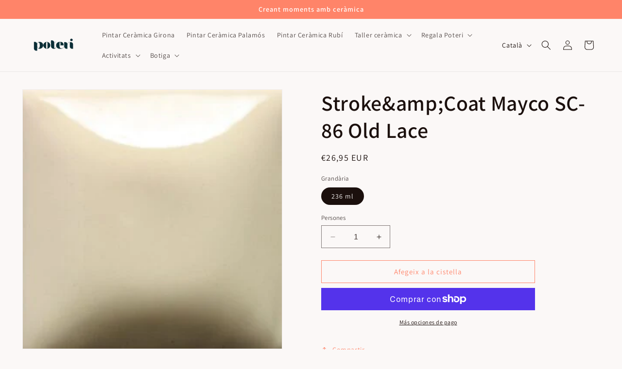

--- FILE ---
content_type: text/html; charset=utf-8
request_url: https://poteri.co/ca/products/stroke-coat-mayco-sc-86-old-lace
body_size: 52798
content:
<!doctype html>
<html class="no-js" lang="ca">
  <head>
      <script>
  // Google Consent Mode V2 integration script from Consentmo GDPR
  window.isenseRules = {};
  window.isenseRules.gcm = {
      gcmVersion: 2,
      integrationVersion: 2,
      initialState: 7,
      customChanges: false,
      consentUpdated: false,
      adsDataRedaction: true,
      urlPassthrough: false,
      storage: { ad_personalization: "granted", ad_storage: "granted", ad_user_data: "granted", analytics_storage: "granted", functionality_storage: "granted", personalization_storage: "granted", security_storage: "granted", wait_for_update: 500 }
  };
  window.isenseRules.initializeGcm = function (rules) {
    let initialState = rules.initialState;
    let analyticsBlocked = initialState === 0 || initialState === 3 || initialState === 6 || initialState === 7;
    let marketingBlocked = initialState === 0 || initialState === 2 || initialState === 5 || initialState === 7;
    let functionalityBlocked = initialState === 4 || initialState === 5 || initialState === 6 || initialState === 7;

    let gdprCache = localStorage.getItem('gdprCache') ? JSON.parse(localStorage.getItem('gdprCache')) : null;
    if (gdprCache && typeof gdprCache.updatedPreferences !== "undefined") {
      let updatedPreferences = gdprCache && typeof gdprCache.updatedPreferences !== "undefined" ? gdprCache.updatedPreferences : null;
      analyticsBlocked = parseInt(updatedPreferences.indexOf('analytics')) > -1;
      marketingBlocked = parseInt(updatedPreferences.indexOf('marketing')) > -1;
      functionalityBlocked = parseInt(updatedPreferences.indexOf('functionality')) > -1;

      rules.consentUpdated = true;
    }
    
    isenseRules.gcm = {
      ...rules,
      storage: {
        ad_personalization: marketingBlocked ? "denied" : "granted",
        ad_storage: marketingBlocked ? "denied" : "granted",
        ad_user_data: marketingBlocked ? "denied" : "granted",
        analytics_storage: analyticsBlocked ? "denied" : "granted",
        functionality_storage: functionalityBlocked ? "denied" : "granted",
        personalization_storage: functionalityBlocked ? "denied" : "granted",
        security_storage: "granted",
        wait_for_update: 500
      },
    };
  }

  // Google Consent Mode - initialization start
  window.isenseRules.initializeGcm({
    ...window.isenseRules.gcm,
    adsDataRedaction: true,
    urlPassthrough: false,
    initialState: 7
  });

  /*
  * initialState acceptable values:
  * 0 - Set both ad_storage and analytics_storage to denied
  * 1 - Set all categories to granted
  * 2 - Set only ad_storage to denied
  * 3 - Set only analytics_storage to denied
  * 4 - Set only functionality_storage to denied
  * 5 - Set both ad_storage and functionality_storage to denied
  * 6 - Set both analytics_storage and functionality_storage to denied
  * 7 - Set all categories to denied
  */

  window.dataLayer = window.dataLayer || [];
  function gtag() { window.dataLayer.push(arguments); }
  gtag("consent", "default", isenseRules.gcm.storage);
  isenseRules.gcm.adsDataRedaction && gtag("set", "ads_data_redaction", isenseRules.gcm.adsDataRedaction);
  isenseRules.gcm.urlPassthrough && gtag("set", "url_passthrough", isenseRules.gcm.urlPassthrough);
</script>
    <meta charset="utf-8">
    <meta http-equiv="X-UA-Compatible" content="IE=edge">
    <meta name="viewport" content="width=device-width,initial-scale=1">
    <meta name="theme-color" content="">
    <link rel="canonical" href="https://poteri.co/ca/products/stroke-coat-mayco-sc-86-old-lace"><link rel="icon" type="image/png" href="//poteri.co/cdn/shop/files/poteri-favicon_1.jpg?crop=center&height=32&v=1710575319&width=32"><link rel="preconnect" href="https://fonts.shopifycdn.com" crossorigin><title>
      Stroke&amp;amp;Coat Mayco SC-86 Old Lace
 &ndash; Poteri</title>

    

    

<meta property="og:site_name" content="Poteri">
<meta property="og:url" content="https://poteri.co/ca/products/stroke-coat-mayco-sc-86-old-lace">
<meta property="og:title" content="Stroke&amp;amp;Coat Mayco SC-86 Old Lace">
<meta property="og:type" content="product">
<meta property="og:description" content="Taller de pintar ceràmica a Girona, un espai per compartir, fluir i desconectar creant peces úniques que t&#39;acompanyaran en el teu dia a dia, tasses, bowls, ... tu tries!"><meta property="og:image" content="http://poteri.co/cdn/shop/products/SC86-450-650-650-80-300x300.jpg?v=1708389693">
  <meta property="og:image:secure_url" content="https://poteri.co/cdn/shop/products/SC86-450-650-650-80-300x300.jpg?v=1708389693">
  <meta property="og:image:width" content="300">
  <meta property="og:image:height" content="300"><meta property="og:price:amount" content="26,95">
  <meta property="og:price:currency" content="EUR"><meta name="twitter:card" content="summary_large_image">
<meta name="twitter:title" content="Stroke&amp;amp;Coat Mayco SC-86 Old Lace">
<meta name="twitter:description" content="Taller de pintar ceràmica a Girona, un espai per compartir, fluir i desconectar creant peces úniques que t&#39;acompanyaran en el teu dia a dia, tasses, bowls, ... tu tries!">

 

    <script src="//poteri.co/cdn/shop/t/3/assets/constants.js?v=58251544750838685771699363921" defer="defer"></script>
    <script src="//poteri.co/cdn/shop/t/3/assets/pubsub.js?v=158357773527763999511699363922" defer="defer"></script>
    <script src="//poteri.co/cdn/shop/t/3/assets/global.js?v=40820548392383841591699363921" defer="defer"></script><script>window.performance && window.performance.mark && window.performance.mark('shopify.content_for_header.start');</script><meta id="shopify-digital-wallet" name="shopify-digital-wallet" content="/78897840459/digital_wallets/dialog">
<meta name="shopify-checkout-api-token" content="82e6e40f12bb7017254c2429aa38897a">
<link rel="alternate" hreflang="x-default" href="https://poteri.co/products/stroke-coat-mayco-sc-86-old-lace">
<link rel="alternate" hreflang="es" href="https://poteri.co/products/stroke-coat-mayco-sc-86-old-lace">
<link rel="alternate" hreflang="ca" href="https://poteri.co/ca/products/stroke-coat-mayco-sc-86-old-lace">
<link rel="alternate" type="application/json+oembed" href="https://poteri.co/ca/products/stroke-coat-mayco-sc-86-old-lace.oembed">
<script async="async" src="/checkouts/internal/preloads.js?locale=ca-ES"></script>
<link rel="preconnect" href="https://shop.app" crossorigin="anonymous">
<script async="async" src="https://shop.app/checkouts/internal/preloads.js?locale=ca-ES&shop_id=78897840459" crossorigin="anonymous"></script>
<script id="apple-pay-shop-capabilities" type="application/json">{"shopId":78897840459,"countryCode":"ES","currencyCode":"EUR","merchantCapabilities":["supports3DS"],"merchantId":"gid:\/\/shopify\/Shop\/78897840459","merchantName":"Poteri","requiredBillingContactFields":["postalAddress","email","phone"],"requiredShippingContactFields":["postalAddress","email","phone"],"shippingType":"shipping","supportedNetworks":["visa","maestro","masterCard","amex"],"total":{"type":"pending","label":"Poteri","amount":"1.00"},"shopifyPaymentsEnabled":true,"supportsSubscriptions":true}</script>
<script id="shopify-features" type="application/json">{"accessToken":"82e6e40f12bb7017254c2429aa38897a","betas":["rich-media-storefront-analytics"],"domain":"poteri.co","predictiveSearch":true,"shopId":78897840459,"locale":"es"}</script>
<script>var Shopify = Shopify || {};
Shopify.shop = "eca732-2.myshopify.com";
Shopify.locale = "ca";
Shopify.currency = {"active":"EUR","rate":"1.0"};
Shopify.country = "ES";
Shopify.theme = {"name":"Dawn","id":154915701067,"schema_name":"Dawn","schema_version":"12.0.0","theme_store_id":887,"role":"main"};
Shopify.theme.handle = "null";
Shopify.theme.style = {"id":null,"handle":null};
Shopify.cdnHost = "poteri.co/cdn";
Shopify.routes = Shopify.routes || {};
Shopify.routes.root = "/ca/";</script>
<script type="module">!function(o){(o.Shopify=o.Shopify||{}).modules=!0}(window);</script>
<script>!function(o){function n(){var o=[];function n(){o.push(Array.prototype.slice.apply(arguments))}return n.q=o,n}var t=o.Shopify=o.Shopify||{};t.loadFeatures=n(),t.autoloadFeatures=n()}(window);</script>
<script>
  window.ShopifyPay = window.ShopifyPay || {};
  window.ShopifyPay.apiHost = "shop.app\/pay";
  window.ShopifyPay.redirectState = null;
</script>
<script id="shop-js-analytics" type="application/json">{"pageType":"product"}</script>
<script defer="defer" async type="module" src="//poteri.co/cdn/shopifycloud/shop-js/modules/v2/client.init-shop-cart-sync_BApSsMSl.en.esm.js"></script>
<script defer="defer" async type="module" src="//poteri.co/cdn/shopifycloud/shop-js/modules/v2/chunk.common_CBoos6YZ.esm.js"></script>
<script type="module">
  await import("//poteri.co/cdn/shopifycloud/shop-js/modules/v2/client.init-shop-cart-sync_BApSsMSl.en.esm.js");
await import("//poteri.co/cdn/shopifycloud/shop-js/modules/v2/chunk.common_CBoos6YZ.esm.js");

  window.Shopify.SignInWithShop?.initShopCartSync?.({"fedCMEnabled":true,"windoidEnabled":true});

</script>
<script>
  window.Shopify = window.Shopify || {};
  if (!window.Shopify.featureAssets) window.Shopify.featureAssets = {};
  window.Shopify.featureAssets['shop-js'] = {"shop-cart-sync":["modules/v2/client.shop-cart-sync_DJczDl9f.en.esm.js","modules/v2/chunk.common_CBoos6YZ.esm.js"],"init-fed-cm":["modules/v2/client.init-fed-cm_BzwGC0Wi.en.esm.js","modules/v2/chunk.common_CBoos6YZ.esm.js"],"init-windoid":["modules/v2/client.init-windoid_BS26ThXS.en.esm.js","modules/v2/chunk.common_CBoos6YZ.esm.js"],"shop-cash-offers":["modules/v2/client.shop-cash-offers_DthCPNIO.en.esm.js","modules/v2/chunk.common_CBoos6YZ.esm.js","modules/v2/chunk.modal_Bu1hFZFC.esm.js"],"shop-button":["modules/v2/client.shop-button_D_JX508o.en.esm.js","modules/v2/chunk.common_CBoos6YZ.esm.js"],"init-shop-email-lookup-coordinator":["modules/v2/client.init-shop-email-lookup-coordinator_DFwWcvrS.en.esm.js","modules/v2/chunk.common_CBoos6YZ.esm.js"],"shop-toast-manager":["modules/v2/client.shop-toast-manager_tEhgP2F9.en.esm.js","modules/v2/chunk.common_CBoos6YZ.esm.js"],"shop-login-button":["modules/v2/client.shop-login-button_DwLgFT0K.en.esm.js","modules/v2/chunk.common_CBoos6YZ.esm.js","modules/v2/chunk.modal_Bu1hFZFC.esm.js"],"avatar":["modules/v2/client.avatar_BTnouDA3.en.esm.js"],"init-shop-cart-sync":["modules/v2/client.init-shop-cart-sync_BApSsMSl.en.esm.js","modules/v2/chunk.common_CBoos6YZ.esm.js"],"pay-button":["modules/v2/client.pay-button_BuNmcIr_.en.esm.js","modules/v2/chunk.common_CBoos6YZ.esm.js"],"init-shop-for-new-customer-accounts":["modules/v2/client.init-shop-for-new-customer-accounts_DrjXSI53.en.esm.js","modules/v2/client.shop-login-button_DwLgFT0K.en.esm.js","modules/v2/chunk.common_CBoos6YZ.esm.js","modules/v2/chunk.modal_Bu1hFZFC.esm.js"],"init-customer-accounts-sign-up":["modules/v2/client.init-customer-accounts-sign-up_TlVCiykN.en.esm.js","modules/v2/client.shop-login-button_DwLgFT0K.en.esm.js","modules/v2/chunk.common_CBoos6YZ.esm.js","modules/v2/chunk.modal_Bu1hFZFC.esm.js"],"shop-follow-button":["modules/v2/client.shop-follow-button_C5D3XtBb.en.esm.js","modules/v2/chunk.common_CBoos6YZ.esm.js","modules/v2/chunk.modal_Bu1hFZFC.esm.js"],"checkout-modal":["modules/v2/client.checkout-modal_8TC_1FUY.en.esm.js","modules/v2/chunk.common_CBoos6YZ.esm.js","modules/v2/chunk.modal_Bu1hFZFC.esm.js"],"init-customer-accounts":["modules/v2/client.init-customer-accounts_C0Oh2ljF.en.esm.js","modules/v2/client.shop-login-button_DwLgFT0K.en.esm.js","modules/v2/chunk.common_CBoos6YZ.esm.js","modules/v2/chunk.modal_Bu1hFZFC.esm.js"],"lead-capture":["modules/v2/client.lead-capture_Cq0gfm7I.en.esm.js","modules/v2/chunk.common_CBoos6YZ.esm.js","modules/v2/chunk.modal_Bu1hFZFC.esm.js"],"shop-login":["modules/v2/client.shop-login_BmtnoEUo.en.esm.js","modules/v2/chunk.common_CBoos6YZ.esm.js","modules/v2/chunk.modal_Bu1hFZFC.esm.js"],"payment-terms":["modules/v2/client.payment-terms_BHOWV7U_.en.esm.js","modules/v2/chunk.common_CBoos6YZ.esm.js","modules/v2/chunk.modal_Bu1hFZFC.esm.js"]};
</script>
<script>(function() {
  var isLoaded = false;
  function asyncLoad() {
    if (isLoaded) return;
    isLoaded = true;
    var urls = ["https:\/\/omnisnippet1.com\/platforms\/shopify.js?source=scriptTag\u0026v=2025-05-15T12\u0026shop=eca732-2.myshopify.com"];
    for (var i = 0; i < urls.length; i++) {
      var s = document.createElement('script');
      s.type = 'text/javascript';
      s.async = true;
      s.src = urls[i];
      var x = document.getElementsByTagName('script')[0];
      x.parentNode.insertBefore(s, x);
    }
  };
  if(window.attachEvent) {
    window.attachEvent('onload', asyncLoad);
  } else {
    window.addEventListener('load', asyncLoad, false);
  }
})();</script>
<script id="__st">var __st={"a":78897840459,"offset":3600,"reqid":"04229cd1-107c-42c1-932c-614b9b21578c-1768880080","pageurl":"poteri.co\/ca\/products\/stroke-coat-mayco-sc-86-old-lace","u":"c9b600185521","p":"product","rtyp":"product","rid":8762663469387};</script>
<script>window.ShopifyPaypalV4VisibilityTracking = true;</script>
<script id="captcha-bootstrap">!function(){'use strict';const t='contact',e='account',n='new_comment',o=[[t,t],['blogs',n],['comments',n],[t,'customer']],c=[[e,'customer_login'],[e,'guest_login'],[e,'recover_customer_password'],[e,'create_customer']],r=t=>t.map((([t,e])=>`form[action*='/${t}']:not([data-nocaptcha='true']) input[name='form_type'][value='${e}']`)).join(','),a=t=>()=>t?[...document.querySelectorAll(t)].map((t=>t.form)):[];function s(){const t=[...o],e=r(t);return a(e)}const i='password',u='form_key',d=['recaptcha-v3-token','g-recaptcha-response','h-captcha-response',i],f=()=>{try{return window.sessionStorage}catch{return}},m='__shopify_v',_=t=>t.elements[u];function p(t,e,n=!1){try{const o=window.sessionStorage,c=JSON.parse(o.getItem(e)),{data:r}=function(t){const{data:e,action:n}=t;return t[m]||n?{data:e,action:n}:{data:t,action:n}}(c);for(const[e,n]of Object.entries(r))t.elements[e]&&(t.elements[e].value=n);n&&o.removeItem(e)}catch(o){console.error('form repopulation failed',{error:o})}}const l='form_type',E='cptcha';function T(t){t.dataset[E]=!0}const w=window,h=w.document,L='Shopify',v='ce_forms',y='captcha';let A=!1;((t,e)=>{const n=(g='f06e6c50-85a8-45c8-87d0-21a2b65856fe',I='https://cdn.shopify.com/shopifycloud/storefront-forms-hcaptcha/ce_storefront_forms_captcha_hcaptcha.v1.5.2.iife.js',D={infoText:'Protegido por hCaptcha',privacyText:'Privacidad',termsText:'Términos'},(t,e,n)=>{const o=w[L][v],c=o.bindForm;if(c)return c(t,g,e,D).then(n);var r;o.q.push([[t,g,e,D],n]),r=I,A||(h.body.append(Object.assign(h.createElement('script'),{id:'captcha-provider',async:!0,src:r})),A=!0)});var g,I,D;w[L]=w[L]||{},w[L][v]=w[L][v]||{},w[L][v].q=[],w[L][y]=w[L][y]||{},w[L][y].protect=function(t,e){n(t,void 0,e),T(t)},Object.freeze(w[L][y]),function(t,e,n,w,h,L){const[v,y,A,g]=function(t,e,n){const i=e?o:[],u=t?c:[],d=[...i,...u],f=r(d),m=r(i),_=r(d.filter((([t,e])=>n.includes(e))));return[a(f),a(m),a(_),s()]}(w,h,L),I=t=>{const e=t.target;return e instanceof HTMLFormElement?e:e&&e.form},D=t=>v().includes(t);t.addEventListener('submit',(t=>{const e=I(t);if(!e)return;const n=D(e)&&!e.dataset.hcaptchaBound&&!e.dataset.recaptchaBound,o=_(e),c=g().includes(e)&&(!o||!o.value);(n||c)&&t.preventDefault(),c&&!n&&(function(t){try{if(!f())return;!function(t){const e=f();if(!e)return;const n=_(t);if(!n)return;const o=n.value;o&&e.removeItem(o)}(t);const e=Array.from(Array(32),(()=>Math.random().toString(36)[2])).join('');!function(t,e){_(t)||t.append(Object.assign(document.createElement('input'),{type:'hidden',name:u})),t.elements[u].value=e}(t,e),function(t,e){const n=f();if(!n)return;const o=[...t.querySelectorAll(`input[type='${i}']`)].map((({name:t})=>t)),c=[...d,...o],r={};for(const[a,s]of new FormData(t).entries())c.includes(a)||(r[a]=s);n.setItem(e,JSON.stringify({[m]:1,action:t.action,data:r}))}(t,e)}catch(e){console.error('failed to persist form',e)}}(e),e.submit())}));const S=(t,e)=>{t&&!t.dataset[E]&&(n(t,e.some((e=>e===t))),T(t))};for(const o of['focusin','change'])t.addEventListener(o,(t=>{const e=I(t);D(e)&&S(e,y())}));const B=e.get('form_key'),M=e.get(l),P=B&&M;t.addEventListener('DOMContentLoaded',(()=>{const t=y();if(P)for(const e of t)e.elements[l].value===M&&p(e,B);[...new Set([...A(),...v().filter((t=>'true'===t.dataset.shopifyCaptcha))])].forEach((e=>S(e,t)))}))}(h,new URLSearchParams(w.location.search),n,t,e,['guest_login'])})(!0,!0)}();</script>
<script integrity="sha256-4kQ18oKyAcykRKYeNunJcIwy7WH5gtpwJnB7kiuLZ1E=" data-source-attribution="shopify.loadfeatures" defer="defer" src="//poteri.co/cdn/shopifycloud/storefront/assets/storefront/load_feature-a0a9edcb.js" crossorigin="anonymous"></script>
<script crossorigin="anonymous" defer="defer" src="//poteri.co/cdn/shopifycloud/storefront/assets/shopify_pay/storefront-65b4c6d7.js?v=20250812"></script>
<script data-source-attribution="shopify.dynamic_checkout.dynamic.init">var Shopify=Shopify||{};Shopify.PaymentButton=Shopify.PaymentButton||{isStorefrontPortableWallets:!0,init:function(){window.Shopify.PaymentButton.init=function(){};var t=document.createElement("script");t.src="https://poteri.co/cdn/shopifycloud/portable-wallets/latest/portable-wallets.es.js",t.type="module",document.head.appendChild(t)}};
</script>
<script data-source-attribution="shopify.dynamic_checkout.buyer_consent">
  function portableWalletsHideBuyerConsent(e){var t=document.getElementById("shopify-buyer-consent"),n=document.getElementById("shopify-subscription-policy-button");t&&n&&(t.classList.add("hidden"),t.setAttribute("aria-hidden","true"),n.removeEventListener("click",e))}function portableWalletsShowBuyerConsent(e){var t=document.getElementById("shopify-buyer-consent"),n=document.getElementById("shopify-subscription-policy-button");t&&n&&(t.classList.remove("hidden"),t.removeAttribute("aria-hidden"),n.addEventListener("click",e))}window.Shopify?.PaymentButton&&(window.Shopify.PaymentButton.hideBuyerConsent=portableWalletsHideBuyerConsent,window.Shopify.PaymentButton.showBuyerConsent=portableWalletsShowBuyerConsent);
</script>
<script>
  function portableWalletsCleanup(e){e&&e.src&&console.error("Failed to load portable wallets script "+e.src);var t=document.querySelectorAll("shopify-accelerated-checkout .shopify-payment-button__skeleton, shopify-accelerated-checkout-cart .wallet-cart-button__skeleton"),e=document.getElementById("shopify-buyer-consent");for(let e=0;e<t.length;e++)t[e].remove();e&&e.remove()}function portableWalletsNotLoadedAsModule(e){e instanceof ErrorEvent&&"string"==typeof e.message&&e.message.includes("import.meta")&&"string"==typeof e.filename&&e.filename.includes("portable-wallets")&&(window.removeEventListener("error",portableWalletsNotLoadedAsModule),window.Shopify.PaymentButton.failedToLoad=e,"loading"===document.readyState?document.addEventListener("DOMContentLoaded",window.Shopify.PaymentButton.init):window.Shopify.PaymentButton.init())}window.addEventListener("error",portableWalletsNotLoadedAsModule);
</script>

<script type="module" src="https://poteri.co/cdn/shopifycloud/portable-wallets/latest/portable-wallets.es.js" onError="portableWalletsCleanup(this)" crossorigin="anonymous"></script>
<script nomodule>
  document.addEventListener("DOMContentLoaded", portableWalletsCleanup);
</script>

<link id="shopify-accelerated-checkout-styles" rel="stylesheet" media="screen" href="https://poteri.co/cdn/shopifycloud/portable-wallets/latest/accelerated-checkout-backwards-compat.css" crossorigin="anonymous">
<style id="shopify-accelerated-checkout-cart">
        #shopify-buyer-consent {
  margin-top: 1em;
  display: inline-block;
  width: 100%;
}

#shopify-buyer-consent.hidden {
  display: none;
}

#shopify-subscription-policy-button {
  background: none;
  border: none;
  padding: 0;
  text-decoration: underline;
  font-size: inherit;
  cursor: pointer;
}

#shopify-subscription-policy-button::before {
  box-shadow: none;
}

      </style>
<script id="sections-script" data-sections="header" defer="defer" src="//poteri.co/cdn/shop/t/3/compiled_assets/scripts.js?v=5025"></script>
<script>window.performance && window.performance.mark && window.performance.mark('shopify.content_for_header.end');</script>

     
     



    <style data-shopify>
      @font-face {
  font-family: Assistant;
  font-weight: 400;
  font-style: normal;
  font-display: swap;
  src: url("//poteri.co/cdn/fonts/assistant/assistant_n4.9120912a469cad1cc292572851508ca49d12e768.woff2") format("woff2"),
       url("//poteri.co/cdn/fonts/assistant/assistant_n4.6e9875ce64e0fefcd3f4446b7ec9036b3ddd2985.woff") format("woff");
}

      @font-face {
  font-family: Assistant;
  font-weight: 700;
  font-style: normal;
  font-display: swap;
  src: url("//poteri.co/cdn/fonts/assistant/assistant_n7.bf44452348ec8b8efa3aa3068825305886b1c83c.woff2") format("woff2"),
       url("//poteri.co/cdn/fonts/assistant/assistant_n7.0c887fee83f6b3bda822f1150b912c72da0f7b64.woff") format("woff");
}

      
      
      @font-face {
  font-family: Assistant;
  font-weight: 600;
  font-style: normal;
  font-display: swap;
  src: url("//poteri.co/cdn/fonts/assistant/assistant_n6.b2cbcfa81550fc99b5d970d0ef582eebcbac24e0.woff2") format("woff2"),
       url("//poteri.co/cdn/fonts/assistant/assistant_n6.5dced1e1f897f561a8304b6ef1c533d81fd1c6e0.woff") format("woff");
}


      
        :root,
        .color-background-1 {
          --color-background: 251,248,247;
        
          --gradient-background: #fbf8f7;
        

        

        --color-foreground: 27,16,13;
        --color-background-contrast: 208,174,162;
        --color-shadow: 27,16,13;
        --color-button: 255,132,105;
        --color-button-text: 27,16,13;
        --color-secondary-button: 251,248,247;
        --color-secondary-button-text: 255,132,105;
        --color-link: 255,132,105;
        --color-badge-foreground: 27,16,13;
        --color-badge-background: 251,248,247;
        --color-badge-border: 27,16,13;
        --payment-terms-background-color: rgb(251 248 247);
      }
      
        
        .color-background-2 {
          --color-background: 189,61,119;
        
          --gradient-background: #bd3d77;
        

        

        --color-foreground: 239,236,235;
        --color-background-contrast: 93,30,58;
        --color-shadow: 189,61,119;
        --color-button: 239,236,235;
        --color-button-text: 189,61,119;
        --color-secondary-button: 189,61,119;
        --color-secondary-button-text: 189,61,119;
        --color-link: 189,61,119;
        --color-badge-foreground: 239,236,235;
        --color-badge-background: 189,61,119;
        --color-badge-border: 239,236,235;
        --payment-terms-background-color: rgb(189 61 119);
      }
      
        
        .color-inverse {
          --color-background: 252,225,219;
        
          --gradient-background: #fce1db;
        

        

        --color-foreground: 189,61,119;
        --color-background-contrast: 242,127,101;
        --color-shadow: 18,18,18;
        --color-button: 189,61,119;
        --color-button-text: 252,225,219;
        --color-secondary-button: 252,225,219;
        --color-secondary-button-text: 189,61,119;
        --color-link: 189,61,119;
        --color-badge-foreground: 189,61,119;
        --color-badge-background: 252,225,219;
        --color-badge-border: 189,61,119;
        --payment-terms-background-color: rgb(252 225 219);
      }
      
        
        .color-accent-1 {
          --color-background: 165,210,185;
        
          --gradient-background: #a5d2b9;
        

        

        --color-foreground: 50,81,64;
        --color-background-contrast: 83,165,119;
        --color-shadow: 18,18,18;
        --color-button: 255,132,105;
        --color-button-text: 251,248,247;
        --color-secondary-button: 165,210,185;
        --color-secondary-button-text: 255,132,105;
        --color-link: 255,132,105;
        --color-badge-foreground: 50,81,64;
        --color-badge-background: 165,210,185;
        --color-badge-border: 50,81,64;
        --payment-terms-background-color: rgb(165 210 185);
      }
      
        
        .color-accent-2 {
          --color-background: 255,132,105;
        
          --gradient-background: #ff8469;
        

        

        --color-foreground: 255,255,255;
        --color-background-contrast: 232,42,0;
        --color-shadow: 18,18,18;
        --color-button: 255,255,255;
        --color-button-text: 255,132,105;
        --color-secondary-button: 255,132,105;
        --color-secondary-button-text: 255,255,255;
        --color-link: 255,255,255;
        --color-badge-foreground: 255,255,255;
        --color-badge-background: 255,132,105;
        --color-badge-border: 255,255,255;
        --payment-terms-background-color: rgb(255 132 105);
      }
      
        
        .color-scheme-b49d2eb5-34f3-4eac-befd-3084fdb5ebf7 {
          --color-background: 249,221,215;
        
          --gradient-background: #f9ddd7;
        

        

        --color-foreground: 255,132,105;
        --color-background-contrast: 232,127,104;
        --color-shadow: 255,132,105;
        --color-button: 255,132,105;
        --color-button-text: 252,225,219;
        --color-secondary-button: 249,221,215;
        --color-secondary-button-text: 255,132,105;
        --color-link: 255,132,105;
        --color-badge-foreground: 255,132,105;
        --color-badge-background: 249,221,215;
        --color-badge-border: 255,132,105;
        --payment-terms-background-color: rgb(249 221 215);
      }
      

      body, .color-background-1, .color-background-2, .color-inverse, .color-accent-1, .color-accent-2, .color-scheme-b49d2eb5-34f3-4eac-befd-3084fdb5ebf7 {
        color: rgba(var(--color-foreground), 0.75);
        background-color: rgb(var(--color-background));
      }

      :root {
        --font-body-family: Assistant, sans-serif;
        --font-body-style: normal;
        --font-body-weight: 400;
        --font-body-weight-bold: 700;

        --font-heading-family: Assistant, sans-serif;
        --font-heading-style: normal;
        --font-heading-weight: 600;

        --font-body-scale: 1.0;
        --font-heading-scale: 1.1;

        --media-padding: px;
        --media-border-opacity: 0.05;
        --media-border-width: 1px;
        --media-radius: 0px;
        --media-shadow-opacity: 0.0;
        --media-shadow-horizontal-offset: 0px;
        --media-shadow-vertical-offset: 4px;
        --media-shadow-blur-radius: 5px;
        --media-shadow-visible: 0;

        --page-width: 150rem;
        --page-width-margin: 0rem;

        --product-card-image-padding: 0.0rem;
        --product-card-corner-radius: 0.0rem;
        --product-card-text-alignment: left;
        --product-card-border-width: 0.0rem;
        --product-card-border-opacity: 0.1;
        --product-card-shadow-opacity: 0.0;
        --product-card-shadow-visible: 0;
        --product-card-shadow-horizontal-offset: 0.0rem;
        --product-card-shadow-vertical-offset: 0.4rem;
        --product-card-shadow-blur-radius: 0.5rem;

        --collection-card-image-padding: 0.0rem;
        --collection-card-corner-radius: 0.0rem;
        --collection-card-text-alignment: left;
        --collection-card-border-width: 0.0rem;
        --collection-card-border-opacity: 0.1;
        --collection-card-shadow-opacity: 0.0;
        --collection-card-shadow-visible: 0;
        --collection-card-shadow-horizontal-offset: 0.0rem;
        --collection-card-shadow-vertical-offset: 0.4rem;
        --collection-card-shadow-blur-radius: 0.5rem;

        --blog-card-image-padding: 0.0rem;
        --blog-card-corner-radius: 0.0rem;
        --blog-card-text-alignment: left;
        --blog-card-border-width: 0.0rem;
        --blog-card-border-opacity: 0.1;
        --blog-card-shadow-opacity: 0.0;
        --blog-card-shadow-visible: 0;
        --blog-card-shadow-horizontal-offset: 0.0rem;
        --blog-card-shadow-vertical-offset: 0.4rem;
        --blog-card-shadow-blur-radius: 0.5rem;

        --badge-corner-radius: 4.0rem;

        --popup-border-width: 1px;
        --popup-border-opacity: 0.1;
        --popup-corner-radius: 0px;
        --popup-shadow-opacity: 0.05;
        --popup-shadow-horizontal-offset: 0px;
        --popup-shadow-vertical-offset: 4px;
        --popup-shadow-blur-radius: 5px;

        --drawer-border-width: 1px;
        --drawer-border-opacity: 0.1;
        --drawer-shadow-opacity: 0.0;
        --drawer-shadow-horizontal-offset: 0px;
        --drawer-shadow-vertical-offset: 4px;
        --drawer-shadow-blur-radius: 5px;

        --spacing-sections-desktop: 0px;
        --spacing-sections-mobile: 0px;

        --grid-desktop-vertical-spacing: 8px;
        --grid-desktop-horizontal-spacing: 8px;
        --grid-mobile-vertical-spacing: 4px;
        --grid-mobile-horizontal-spacing: 4px;

        --text-boxes-border-opacity: 0.1;
        --text-boxes-border-width: 0px;
        --text-boxes-radius: 0px;
        --text-boxes-shadow-opacity: 0.0;
        --text-boxes-shadow-visible: 0;
        --text-boxes-shadow-horizontal-offset: 0px;
        --text-boxes-shadow-vertical-offset: 4px;
        --text-boxes-shadow-blur-radius: 5px;

        --buttons-radius: 0px;
        --buttons-radius-outset: 0px;
        --buttons-border-width: 1px;
        --buttons-border-opacity: 1.0;
        --buttons-shadow-opacity: 0.0;
        --buttons-shadow-visible: 0;
        --buttons-shadow-horizontal-offset: 0px;
        --buttons-shadow-vertical-offset: 4px;
        --buttons-shadow-blur-radius: 5px;
        --buttons-border-offset: 0px;

        --inputs-radius: 0px;
        --inputs-border-width: 1px;
        --inputs-border-opacity: 0.55;
        --inputs-shadow-opacity: 0.0;
        --inputs-shadow-horizontal-offset: 0px;
        --inputs-margin-offset: 0px;
        --inputs-shadow-vertical-offset: 4px;
        --inputs-shadow-blur-radius: 5px;
        --inputs-radius-outset: 0px;

        --variant-pills-radius: 40px;
        --variant-pills-border-width: 1px;
        --variant-pills-border-opacity: 0.55;
        --variant-pills-shadow-opacity: 0.0;
        --variant-pills-shadow-horizontal-offset: 0px;
        --variant-pills-shadow-vertical-offset: 4px;
        --variant-pills-shadow-blur-radius: 5px;
      }

      *,
      *::before,
      *::after {
        box-sizing: inherit;
      }

      html {
        box-sizing: border-box;
        font-size: calc(var(--font-body-scale) * 62.5%);
        height: 100%;
      }

      body {
        display: grid;
        grid-template-rows: auto auto 1fr auto;
        grid-template-columns: 100%;
        min-height: 100%;
        margin: 0;
        font-size: 1.5rem;
        letter-spacing: 0.06rem;
        line-height: calc(1 + 0.8 / var(--font-body-scale));
        font-family: var(--font-body-family);
        font-style: var(--font-body-style);
        font-weight: var(--font-body-weight);
      }

      @media screen and (min-width: 750px) {
        body {
          font-size: 1.6rem;
        }
      }
    </style>

    <link href="//poteri.co/cdn/shop/t/3/assets/base.css?v=22615539281115885671699363920" rel="stylesheet" type="text/css" media="all" />
<link rel="preload" as="font" href="//poteri.co/cdn/fonts/assistant/assistant_n4.9120912a469cad1cc292572851508ca49d12e768.woff2" type="font/woff2" crossorigin><link rel="preload" as="font" href="//poteri.co/cdn/fonts/assistant/assistant_n6.b2cbcfa81550fc99b5d970d0ef582eebcbac24e0.woff2" type="font/woff2" crossorigin><link href="//poteri.co/cdn/shop/t/3/assets/component-localization-form.css?v=143319823105703127341699363921" rel="stylesheet" type="text/css" media="all" />
      <script src="//poteri.co/cdn/shop/t/3/assets/localization-form.js?v=161644695336821385561699363921" defer="defer"></script><link
        rel="stylesheet"
        href="//poteri.co/cdn/shop/t/3/assets/component-predictive-search.css?v=118923337488134913561699363921"
        media="print"
        onload="this.media='all'"
      ><script>
      document.documentElement.className = document.documentElement.className.replace('no-js', 'js');
      if (Shopify.designMode) {
        document.documentElement.classList.add('shopify-design-mode');
      }
    </script>
  <!-- BEGIN app block: shopify://apps/consentmo-gdpr/blocks/gdpr_cookie_consent/4fbe573f-a377-4fea-9801-3ee0858cae41 -->


<!-- END app block --><!-- BEGIN app block: shopify://apps/sami-b2b-lock/blocks/app-embed/8d86a3b4-97b3-44ab-adc1-ec01c5a89da9 -->
 


  <script>

    window.Samita = window.Samita || {}
    Samita.SamitaLocksAccessParams = Samita.SamitaLocksAccessParams || {}
    Samita.SamitaLocksAccessParams.settings =  {"general":{"price_atc":"plain_text","effect_button":"ripple","collectFeedback":true,"placeholder_message":true,"placeholder_templateLock":true},"template":{"text_color":"#000","btn_bg_color":"#7396a2","bg_placeholder":"#f3f3f3","btn_text_color":"#ffffff","bg_notification":"#fff","input_box_shadow":"#ccc","plain_text_color":"#230d0d","color_placeholder":"#000","button_priceAtc_bg":"#5487a0","input_passcode_color":"#000","button_priceAtc_color":"#fff","input_passcode_background":"#ffffff"}};
    Samita.SamitaLocksAccessParams.locks =  [{"access":1,"id":20824,"resources_conditional":{"type":["customers"],"customer":{"logic":[[{"type":"tagged_with","value":"b2b"}]],"source":"rules","listManual":[]},"passcode":{"code":null,"message":null,"listCode":[]},"redirect":{"url":"https://poteri.co/collections/wholesale","type":"url"},"secretLink":{"code":[],"links":[],"message":null,"resources":"products"}},"advanced":null,"resources_lock":{"url":null,"page":[],"type":"collections","blogs":{"active":"blogs","selectedBlogs":[],"selectedArticles":[]},"exclude":{"url":[],"active":false},"setting":["all","atc","price"],"hideList":true,"products":{"10308390420811":"products","10308390617419":"products","10308390814027":"products","10308391076171":"products","10308391534923":"products","10308391895371":"products","10308392091979":"products","10308392288587":"products","10308392583499":"products","10308392812875":"products","10308392976715":"products","10308393173323":"products","10308393402699":"products","10308393599307":"products","10308393795915":"products","10308393959755":"products","10308394025291":"products","10308394221899":"products","10308394418507":"products","10308394582347":"products","10308394746187":"products","10308394877259":"products","10308395041099":"products","10308395237707":"products","10308395401547":"products","10308395696459":"products","10318142112075":"products","10318142177611":"products","10318142275915":"products","10318142308683":"products","10318142341451":"products","10318142406987":"products","10318142439755":"products","10318142570827":"products","10318142734667":"products","10318142832971":"products","10318142898507":"products","10318142931275":"products","10318142996811":"products","10318143095115":"products","10318143160651":"products","10318143291723":"products","10318143324491":"products","10318143357259":"products","10318143422795":"products","10318143521099":"products","10318143619403":"products","10318143717707":"products","10318143750475":"products","10318143783243":"products"},"PreviewLink":"https://eca732-2.myshopify.com/collections/bizcochos-b2b","collections":{"637584900427":"collections","637621797195":"collections","637626024267":"collections"},"grandAccess":{"time":1,"interval":"hour"},"limitProduct":"manual","allowHomePage":true},"status":1}];
    Samita.SamitaLocksAccessParams.themeStoreId = Shopify.theme.theme_store_id;
    Samita.SamitaLocksAccessParams.ShopUrl = Shopify.shop;
    Samita.SamitaLocksAccessParams.features =  {"conditions_specific_products":-1,"isCreateAbleLock":true,"number_lock_to_add":-1,"login_to_view_products":true,"login_to_view_pages":true,"login_to_view_urls":true,"login_to_view_blogs":true,"login_to_view_collections":true,"login_to_view_whole_websites":true,"password_protect_pages_with_locks":true,"add_multiple_passcode":true,"secret_link_view_page":true,"exclude_specific_URLs":true,"login_view_price":true,"hide_product_and_collection":true,"hide_add_to_cart_price_and_btn":true,"redirect_to_any_page_url":true,"hide_price_on_gg_search":true,"select_blog_article_to_lock":true,"select_customer_for_lock":true,"exclude_product":true,"request_access":true,"integrateApp":true,"date_range":true,"country_restriction":true,"available_languages":true,"lock_variants":true,"checkout_lock":true};
    Samita.SamitaLocksAccessParams.themeInfo  = [{"id":154915471691,"name":"Dawn","role":"unpublished","theme_store_id":887,"selected":false,"theme_name":"Dawn","theme_version":"12.0.0"},{"id":154915668299,"name":"Refresh","role":"unpublished","theme_store_id":1567,"selected":false,"theme_name":"Refresh","theme_version":"12.0.0"},{"id":154915701067,"name":"Dawn","role":"main","theme_store_id":887,"selected":true,"theme_name":"Dawn","theme_version":"12.0.0"}];
    Samita.SamitaLocksAccessParams.appUrl = "https:\/\/lock.samita.io";
    Samita.SamitaLocksAccessParams.selector = {"theme_store_id":887,"theme_name":"Dawn","product":{"price":"div[id*='price-template']","btnAtc":".product-form__buttons button.product-form__submit","mainContent":"main#MainContent"},"collection":{"productSelector":"ul.grid.product-grid li.grid__item, div#gf-products > div","collectionSelect":"li.collection-list__item.grid__item","price":".card-information .price, .spf-product-card__price-wrapper","btnAtc":"form.spf-product__form"},"searchPage":{"productSelector":"ul.grid.product-grid li.grid__item","price":".card-information .price","btnAtc":""},"otherPage":{"productSelector":"ul.grid.product-grid li.grid__item","price":".card-information .price","collectionSelect":"li.collection-list__item"},"index":{"productSelector":"ul.grid.product-grid li.grid__item","collectionSelect":".collection-list .collection-list__item","price":".card-information .price","btnAtc":""}};
    Samita.SamitaLocksAccessParams.translation = {"default":{"general":{"Back":"Back","Submit":"Submit","Enter_passcode":"Enter passcode","Passcode_empty":"Passcode cant be empty !!","secret_lock_atc":"You cannot see the add to cart of this product !!","title_linkScret":"The link is locked !!","customer_lock_atc":"Button add to cart has been lock !!","secret_lock_price":"You cannot see the price of this product !!","Login_to_see_price":"Login to see price","Passcode_incorrect":"Passcode is incorrect !!","customer_lock_price":"Price had been locked !!","Login_to_Add_to_cart":"Login to Add to cart","notification_linkScret":"resource accessible only with secret link","This_resource_has_been_locked":"This resource has been locked","please_enter_passcode_to_unlock":"Please enter your passcode to unlock this resource"}}};
    Samita.SamitaLocksAccessParams.locale = "es";
    Samita.SamitaLocksAccessParams.current_locale = "ca";
    Samita.SamitaLocksAccessParams.ListHandle = [];
    Samita.SamitaLocksAccessParams.ProductsLoad = [];
    Samita.SamitaLocksAccessParams.proxy_url = "/apps/samita-lock"
    Samita.SamitaLocksAccessParams.tokenStorefrontSamiLock = "46002ea05f3ea1c64ab5eb4b6b97adaf";

    if(window?.Shopify?.designMode){
        window.Samita.SamitaLocksAccessParams.locks = [];
    }

    
      document.querySelector('html').classList.add('smt-loadding');
    

    
    

    

    


    Samita.SamitaLocksAccessParams.product ={"id":8762663469387,"title":"Stroke\u0026amp;Coat Mayco SC-86 Old Lace","handle":"stroke-coat-mayco-sc-86-old-lace","description":"","published_at":"2024-02-20T01:41:31+01:00","created_at":"2024-02-20T01:41:33+01:00","vendor":"Marphil","type":"Esmalts","tags":["Stroke\u0026Coat"],"price":2695,"price_min":2695,"price_max":2695,"available":true,"price_varies":false,"compare_at_price":null,"compare_at_price_min":0,"compare_at_price_max":0,"compare_at_price_varies":false,"variants":[{"id":47420451619147,"title":"236 ml","option1":"236 ml","option2":null,"option3":null,"sku":"MACE-236-016","requires_shipping":true,"taxable":true,"featured_image":{"id":52457148088651,"product_id":8762663469387,"position":1,"created_at":"2024-02-20T01:41:33+01:00","updated_at":"2024-02-20T01:41:33+01:00","alt":"Stroke\u0026Coat Mayco SC-86 Old Lace","width":300,"height":300,"src":"\/\/poteri.co\/cdn\/shop\/products\/SC86-450-650-650-80-300x300.jpg?v=1708389693","variant_ids":[47420451619147]},"available":true,"name":"Stroke\u0026amp;Coat Mayco SC-86 Old Lace - 236 ml","public_title":"236 ml","options":["236 ml"],"price":2695,"weight":236,"compare_at_price":null,"inventory_management":"shopify","barcode":"Stroke\u0026Coat Mayco SC-86 Old Lace","featured_media":{"alt":"Stroke\u0026Coat Mayco SC-86 Old Lace","id":45132289114443,"position":1,"preview_image":{"aspect_ratio":1.0,"height":300,"width":300,"src":"\/\/poteri.co\/cdn\/shop\/products\/SC86-450-650-650-80-300x300.jpg?v=1708389693"}},"requires_selling_plan":false,"selling_plan_allocations":[]}],"images":["\/\/poteri.co\/cdn\/shop\/products\/SC86-450-650-650-80-300x300.jpg?v=1708389693"],"featured_image":"\/\/poteri.co\/cdn\/shop\/products\/SC86-450-650-650-80-300x300.jpg?v=1708389693","options":["Grandària"],"media":[{"alt":"Stroke\u0026Coat Mayco SC-86 Old Lace","id":45132289114443,"position":1,"preview_image":{"aspect_ratio":1.0,"height":300,"width":300,"src":"\/\/poteri.co\/cdn\/shop\/products\/SC86-450-650-650-80-300x300.jpg?v=1708389693"},"aspect_ratio":1.0,"height":300,"media_type":"image","src":"\/\/poteri.co\/cdn\/shop\/products\/SC86-450-650-650-80-300x300.jpg?v=1708389693","width":300}],"requires_selling_plan":false,"selling_plan_groups":[],"content":""};
    Samita.SamitaLocksAccessParams.product.collections = [615569621323,667137245515]
    

    
    
    
    Samita.SamitaLocksAccessParams.pageType = "product"
  </script>

  <style>
    html .lock__notificationTemplateWrapper{
      background: #fff !important;
    }

    html button#passcodebtn{
      background: #7396a2 !important;
      color: #ffffff !important;
    }

    html input#passcode{
      background: #ffffff !important;
      color: #000 !important;
      box-shadow:'0 0 10px 0'#ccc !important;
    }

    html input#passcode::placeholder{
      color: #000 !important;
      box-shadow:'0 0 10px 0'#ccc !important;
    }

    html button#backbtn{
      background: #7396a2 !important;
      color: #ffffff !important;
    }

    html .lock__placeholder{
      background: #f3f3f3 !important;
      color: #000 !important;
    }

    html .smt-plain-text{
      color: #230d0d !important;
      cursor:pointer;
    }

    html .smt-button{
      background: #5487a0 !important;
      color: #fff !important;
      cursor:pointer;
      padding: 10px 20px;
      border-radius: 5px;
      text-decoration: none !important;
    }

    html.smt-loadding{
      opacity:0 !important;
      visibility:hidden !important;
    }

    
    
  </style>

  

<!-- END app block --><script src="https://cdn.shopify.com/extensions/019bc584-9ea7-72cb-83a5-ad8f9b690cd7/wholesale-lock-hide-price-111/assets/samitaLock.js" type="text/javascript" defer="defer"></script>
<script src="https://cdn.shopify.com/extensions/019b8c1c-e769-72c6-b296-14041ea4f4f2/avada-app-80/assets/avada-order-limit.js" type="text/javascript" defer="defer"></script>
<script src="https://cdn.shopify.com/extensions/019bd530-527f-74d1-82b1-fdf7300fdcb0/consentmo-gdpr-576/assets/consentmo_cookie_consent.js" type="text/javascript" defer="defer"></script>
<link href="https://monorail-edge.shopifysvc.com" rel="dns-prefetch">
<script>(function(){if ("sendBeacon" in navigator && "performance" in window) {try {var session_token_from_headers = performance.getEntriesByType('navigation')[0].serverTiming.find(x => x.name == '_s').description;} catch {var session_token_from_headers = undefined;}var session_cookie_matches = document.cookie.match(/_shopify_s=([^;]*)/);var session_token_from_cookie = session_cookie_matches && session_cookie_matches.length === 2 ? session_cookie_matches[1] : "";var session_token = session_token_from_headers || session_token_from_cookie || "";function handle_abandonment_event(e) {var entries = performance.getEntries().filter(function(entry) {return /monorail-edge.shopifysvc.com/.test(entry.name);});if (!window.abandonment_tracked && entries.length === 0) {window.abandonment_tracked = true;var currentMs = Date.now();var navigation_start = performance.timing.navigationStart;var payload = {shop_id: 78897840459,url: window.location.href,navigation_start,duration: currentMs - navigation_start,session_token,page_type: "product"};window.navigator.sendBeacon("https://monorail-edge.shopifysvc.com/v1/produce", JSON.stringify({schema_id: "online_store_buyer_site_abandonment/1.1",payload: payload,metadata: {event_created_at_ms: currentMs,event_sent_at_ms: currentMs}}));}}window.addEventListener('pagehide', handle_abandonment_event);}}());</script>
<script id="web-pixels-manager-setup">(function e(e,d,r,n,o){if(void 0===o&&(o={}),!Boolean(null===(a=null===(i=window.Shopify)||void 0===i?void 0:i.analytics)||void 0===a?void 0:a.replayQueue)){var i,a;window.Shopify=window.Shopify||{};var t=window.Shopify;t.analytics=t.analytics||{};var s=t.analytics;s.replayQueue=[],s.publish=function(e,d,r){return s.replayQueue.push([e,d,r]),!0};try{self.performance.mark("wpm:start")}catch(e){}var l=function(){var e={modern:/Edge?\/(1{2}[4-9]|1[2-9]\d|[2-9]\d{2}|\d{4,})\.\d+(\.\d+|)|Firefox\/(1{2}[4-9]|1[2-9]\d|[2-9]\d{2}|\d{4,})\.\d+(\.\d+|)|Chrom(ium|e)\/(9{2}|\d{3,})\.\d+(\.\d+|)|(Maci|X1{2}).+ Version\/(15\.\d+|(1[6-9]|[2-9]\d|\d{3,})\.\d+)([,.]\d+|)( \(\w+\)|)( Mobile\/\w+|) Safari\/|Chrome.+OPR\/(9{2}|\d{3,})\.\d+\.\d+|(CPU[ +]OS|iPhone[ +]OS|CPU[ +]iPhone|CPU IPhone OS|CPU iPad OS)[ +]+(15[._]\d+|(1[6-9]|[2-9]\d|\d{3,})[._]\d+)([._]\d+|)|Android:?[ /-](13[3-9]|1[4-9]\d|[2-9]\d{2}|\d{4,})(\.\d+|)(\.\d+|)|Android.+Firefox\/(13[5-9]|1[4-9]\d|[2-9]\d{2}|\d{4,})\.\d+(\.\d+|)|Android.+Chrom(ium|e)\/(13[3-9]|1[4-9]\d|[2-9]\d{2}|\d{4,})\.\d+(\.\d+|)|SamsungBrowser\/([2-9]\d|\d{3,})\.\d+/,legacy:/Edge?\/(1[6-9]|[2-9]\d|\d{3,})\.\d+(\.\d+|)|Firefox\/(5[4-9]|[6-9]\d|\d{3,})\.\d+(\.\d+|)|Chrom(ium|e)\/(5[1-9]|[6-9]\d|\d{3,})\.\d+(\.\d+|)([\d.]+$|.*Safari\/(?![\d.]+ Edge\/[\d.]+$))|(Maci|X1{2}).+ Version\/(10\.\d+|(1[1-9]|[2-9]\d|\d{3,})\.\d+)([,.]\d+|)( \(\w+\)|)( Mobile\/\w+|) Safari\/|Chrome.+OPR\/(3[89]|[4-9]\d|\d{3,})\.\d+\.\d+|(CPU[ +]OS|iPhone[ +]OS|CPU[ +]iPhone|CPU IPhone OS|CPU iPad OS)[ +]+(10[._]\d+|(1[1-9]|[2-9]\d|\d{3,})[._]\d+)([._]\d+|)|Android:?[ /-](13[3-9]|1[4-9]\d|[2-9]\d{2}|\d{4,})(\.\d+|)(\.\d+|)|Mobile Safari.+OPR\/([89]\d|\d{3,})\.\d+\.\d+|Android.+Firefox\/(13[5-9]|1[4-9]\d|[2-9]\d{2}|\d{4,})\.\d+(\.\d+|)|Android.+Chrom(ium|e)\/(13[3-9]|1[4-9]\d|[2-9]\d{2}|\d{4,})\.\d+(\.\d+|)|Android.+(UC? ?Browser|UCWEB|U3)[ /]?(15\.([5-9]|\d{2,})|(1[6-9]|[2-9]\d|\d{3,})\.\d+)\.\d+|SamsungBrowser\/(5\.\d+|([6-9]|\d{2,})\.\d+)|Android.+MQ{2}Browser\/(14(\.(9|\d{2,})|)|(1[5-9]|[2-9]\d|\d{3,})(\.\d+|))(\.\d+|)|K[Aa][Ii]OS\/(3\.\d+|([4-9]|\d{2,})\.\d+)(\.\d+|)/},d=e.modern,r=e.legacy,n=navigator.userAgent;return n.match(d)?"modern":n.match(r)?"legacy":"unknown"}(),u="modern"===l?"modern":"legacy",c=(null!=n?n:{modern:"",legacy:""})[u],f=function(e){return[e.baseUrl,"/wpm","/b",e.hashVersion,"modern"===e.buildTarget?"m":"l",".js"].join("")}({baseUrl:d,hashVersion:r,buildTarget:u}),m=function(e){var d=e.version,r=e.bundleTarget,n=e.surface,o=e.pageUrl,i=e.monorailEndpoint;return{emit:function(e){var a=e.status,t=e.errorMsg,s=(new Date).getTime(),l=JSON.stringify({metadata:{event_sent_at_ms:s},events:[{schema_id:"web_pixels_manager_load/3.1",payload:{version:d,bundle_target:r,page_url:o,status:a,surface:n,error_msg:t},metadata:{event_created_at_ms:s}}]});if(!i)return console&&console.warn&&console.warn("[Web Pixels Manager] No Monorail endpoint provided, skipping logging."),!1;try{return self.navigator.sendBeacon.bind(self.navigator)(i,l)}catch(e){}var u=new XMLHttpRequest;try{return u.open("POST",i,!0),u.setRequestHeader("Content-Type","text/plain"),u.send(l),!0}catch(e){return console&&console.warn&&console.warn("[Web Pixels Manager] Got an unhandled error while logging to Monorail."),!1}}}}({version:r,bundleTarget:l,surface:e.surface,pageUrl:self.location.href,monorailEndpoint:e.monorailEndpoint});try{o.browserTarget=l,function(e){var d=e.src,r=e.async,n=void 0===r||r,o=e.onload,i=e.onerror,a=e.sri,t=e.scriptDataAttributes,s=void 0===t?{}:t,l=document.createElement("script"),u=document.querySelector("head"),c=document.querySelector("body");if(l.async=n,l.src=d,a&&(l.integrity=a,l.crossOrigin="anonymous"),s)for(var f in s)if(Object.prototype.hasOwnProperty.call(s,f))try{l.dataset[f]=s[f]}catch(e){}if(o&&l.addEventListener("load",o),i&&l.addEventListener("error",i),u)u.appendChild(l);else{if(!c)throw new Error("Did not find a head or body element to append the script");c.appendChild(l)}}({src:f,async:!0,onload:function(){if(!function(){var e,d;return Boolean(null===(d=null===(e=window.Shopify)||void 0===e?void 0:e.analytics)||void 0===d?void 0:d.initialized)}()){var d=window.webPixelsManager.init(e)||void 0;if(d){var r=window.Shopify.analytics;r.replayQueue.forEach((function(e){var r=e[0],n=e[1],o=e[2];d.publishCustomEvent(r,n,o)})),r.replayQueue=[],r.publish=d.publishCustomEvent,r.visitor=d.visitor,r.initialized=!0}}},onerror:function(){return m.emit({status:"failed",errorMsg:"".concat(f," has failed to load")})},sri:function(e){var d=/^sha384-[A-Za-z0-9+/=]+$/;return"string"==typeof e&&d.test(e)}(c)?c:"",scriptDataAttributes:o}),m.emit({status:"loading"})}catch(e){m.emit({status:"failed",errorMsg:(null==e?void 0:e.message)||"Unknown error"})}}})({shopId: 78897840459,storefrontBaseUrl: "https://poteri.co",extensionsBaseUrl: "https://extensions.shopifycdn.com/cdn/shopifycloud/web-pixels-manager",monorailEndpoint: "https://monorail-edge.shopifysvc.com/unstable/produce_batch",surface: "storefront-renderer",enabledBetaFlags: ["2dca8a86"],webPixelsConfigList: [{"id":"885948747","configuration":"{\"config\":\"{\\\"pixel_id\\\":\\\"G-N78J846W6B\\\",\\\"gtag_events\\\":[{\\\"type\\\":\\\"purchase\\\",\\\"action_label\\\":\\\"G-N78J846W6B\\\"},{\\\"type\\\":\\\"page_view\\\",\\\"action_label\\\":\\\"G-N78J846W6B\\\"},{\\\"type\\\":\\\"view_item\\\",\\\"action_label\\\":\\\"G-N78J846W6B\\\"},{\\\"type\\\":\\\"search\\\",\\\"action_label\\\":\\\"G-N78J846W6B\\\"},{\\\"type\\\":\\\"add_to_cart\\\",\\\"action_label\\\":\\\"G-N78J846W6B\\\"},{\\\"type\\\":\\\"begin_checkout\\\",\\\"action_label\\\":\\\"G-N78J846W6B\\\"},{\\\"type\\\":\\\"add_payment_info\\\",\\\"action_label\\\":\\\"G-N78J846W6B\\\"}],\\\"enable_monitoring_mode\\\":false}\"}","eventPayloadVersion":"v1","runtimeContext":"OPEN","scriptVersion":"b2a88bafab3e21179ed38636efcd8a93","type":"APP","apiClientId":1780363,"privacyPurposes":[],"dataSharingAdjustments":{"protectedCustomerApprovalScopes":["read_customer_address","read_customer_email","read_customer_name","read_customer_personal_data","read_customer_phone"]}},{"id":"225608011","configuration":"{\"apiURL\":\"https:\/\/api.omnisend.com\",\"appURL\":\"https:\/\/app.omnisend.com\",\"brandID\":\"663f820a61d9823af28dcc99\",\"trackingURL\":\"https:\/\/wt.omnisendlink.com\"}","eventPayloadVersion":"v1","runtimeContext":"STRICT","scriptVersion":"aa9feb15e63a302383aa48b053211bbb","type":"APP","apiClientId":186001,"privacyPurposes":["ANALYTICS","MARKETING","SALE_OF_DATA"],"dataSharingAdjustments":{"protectedCustomerApprovalScopes":["read_customer_address","read_customer_email","read_customer_name","read_customer_personal_data","read_customer_phone"]}},{"id":"shopify-app-pixel","configuration":"{}","eventPayloadVersion":"v1","runtimeContext":"STRICT","scriptVersion":"0450","apiClientId":"shopify-pixel","type":"APP","privacyPurposes":["ANALYTICS","MARKETING"]},{"id":"shopify-custom-pixel","eventPayloadVersion":"v1","runtimeContext":"LAX","scriptVersion":"0450","apiClientId":"shopify-pixel","type":"CUSTOM","privacyPurposes":["ANALYTICS","MARKETING"]}],isMerchantRequest: false,initData: {"shop":{"name":"Poteri","paymentSettings":{"currencyCode":"EUR"},"myshopifyDomain":"eca732-2.myshopify.com","countryCode":"ES","storefrontUrl":"https:\/\/poteri.co\/ca"},"customer":null,"cart":null,"checkout":null,"productVariants":[{"price":{"amount":26.95,"currencyCode":"EUR"},"product":{"title":"Stroke\u0026amp;Coat Mayco SC-86 Old Lace","vendor":"Marphil","id":"8762663469387","untranslatedTitle":"Stroke\u0026amp;Coat Mayco SC-86 Old Lace","url":"\/ca\/products\/stroke-coat-mayco-sc-86-old-lace","type":"Esmalts"},"id":"47420451619147","image":{"src":"\/\/poteri.co\/cdn\/shop\/products\/SC86-450-650-650-80-300x300.jpg?v=1708389693"},"sku":"MACE-236-016","title":"236 ml","untranslatedTitle":"236 ml"}],"purchasingCompany":null},},"https://poteri.co/cdn","fcfee988w5aeb613cpc8e4bc33m6693e112",{"modern":"","legacy":""},{"shopId":"78897840459","storefrontBaseUrl":"https:\/\/poteri.co","extensionBaseUrl":"https:\/\/extensions.shopifycdn.com\/cdn\/shopifycloud\/web-pixels-manager","surface":"storefront-renderer","enabledBetaFlags":"[\"2dca8a86\"]","isMerchantRequest":"false","hashVersion":"fcfee988w5aeb613cpc8e4bc33m6693e112","publish":"custom","events":"[[\"page_viewed\",{}],[\"product_viewed\",{\"productVariant\":{\"price\":{\"amount\":26.95,\"currencyCode\":\"EUR\"},\"product\":{\"title\":\"Stroke\u0026amp;Coat Mayco SC-86 Old Lace\",\"vendor\":\"Marphil\",\"id\":\"8762663469387\",\"untranslatedTitle\":\"Stroke\u0026amp;Coat Mayco SC-86 Old Lace\",\"url\":\"\/ca\/products\/stroke-coat-mayco-sc-86-old-lace\",\"type\":\"Esmalts\"},\"id\":\"47420451619147\",\"image\":{\"src\":\"\/\/poteri.co\/cdn\/shop\/products\/SC86-450-650-650-80-300x300.jpg?v=1708389693\"},\"sku\":\"MACE-236-016\",\"title\":\"236 ml\",\"untranslatedTitle\":\"236 ml\"}}]]"});</script><script>
  window.ShopifyAnalytics = window.ShopifyAnalytics || {};
  window.ShopifyAnalytics.meta = window.ShopifyAnalytics.meta || {};
  window.ShopifyAnalytics.meta.currency = 'EUR';
  var meta = {"product":{"id":8762663469387,"gid":"gid:\/\/shopify\/Product\/8762663469387","vendor":"Marphil","type":"Esmalts","handle":"stroke-coat-mayco-sc-86-old-lace","variants":[{"id":47420451619147,"price":2695,"name":"Stroke\u0026amp;Coat Mayco SC-86 Old Lace - 236 ml","public_title":"236 ml","sku":"MACE-236-016"}],"remote":false},"page":{"pageType":"product","resourceType":"product","resourceId":8762663469387,"requestId":"04229cd1-107c-42c1-932c-614b9b21578c-1768880080"}};
  for (var attr in meta) {
    window.ShopifyAnalytics.meta[attr] = meta[attr];
  }
</script>
<script class="analytics">
  (function () {
    var customDocumentWrite = function(content) {
      var jquery = null;

      if (window.jQuery) {
        jquery = window.jQuery;
      } else if (window.Checkout && window.Checkout.$) {
        jquery = window.Checkout.$;
      }

      if (jquery) {
        jquery('body').append(content);
      }
    };

    var hasLoggedConversion = function(token) {
      if (token) {
        return document.cookie.indexOf('loggedConversion=' + token) !== -1;
      }
      return false;
    }

    var setCookieIfConversion = function(token) {
      if (token) {
        var twoMonthsFromNow = new Date(Date.now());
        twoMonthsFromNow.setMonth(twoMonthsFromNow.getMonth() + 2);

        document.cookie = 'loggedConversion=' + token + '; expires=' + twoMonthsFromNow;
      }
    }

    var trekkie = window.ShopifyAnalytics.lib = window.trekkie = window.trekkie || [];
    if (trekkie.integrations) {
      return;
    }
    trekkie.methods = [
      'identify',
      'page',
      'ready',
      'track',
      'trackForm',
      'trackLink'
    ];
    trekkie.factory = function(method) {
      return function() {
        var args = Array.prototype.slice.call(arguments);
        args.unshift(method);
        trekkie.push(args);
        return trekkie;
      };
    };
    for (var i = 0; i < trekkie.methods.length; i++) {
      var key = trekkie.methods[i];
      trekkie[key] = trekkie.factory(key);
    }
    trekkie.load = function(config) {
      trekkie.config = config || {};
      trekkie.config.initialDocumentCookie = document.cookie;
      var first = document.getElementsByTagName('script')[0];
      var script = document.createElement('script');
      script.type = 'text/javascript';
      script.onerror = function(e) {
        var scriptFallback = document.createElement('script');
        scriptFallback.type = 'text/javascript';
        scriptFallback.onerror = function(error) {
                var Monorail = {
      produce: function produce(monorailDomain, schemaId, payload) {
        var currentMs = new Date().getTime();
        var event = {
          schema_id: schemaId,
          payload: payload,
          metadata: {
            event_created_at_ms: currentMs,
            event_sent_at_ms: currentMs
          }
        };
        return Monorail.sendRequest("https://" + monorailDomain + "/v1/produce", JSON.stringify(event));
      },
      sendRequest: function sendRequest(endpointUrl, payload) {
        // Try the sendBeacon API
        if (window && window.navigator && typeof window.navigator.sendBeacon === 'function' && typeof window.Blob === 'function' && !Monorail.isIos12()) {
          var blobData = new window.Blob([payload], {
            type: 'text/plain'
          });

          if (window.navigator.sendBeacon(endpointUrl, blobData)) {
            return true;
          } // sendBeacon was not successful

        } // XHR beacon

        var xhr = new XMLHttpRequest();

        try {
          xhr.open('POST', endpointUrl);
          xhr.setRequestHeader('Content-Type', 'text/plain');
          xhr.send(payload);
        } catch (e) {
          console.log(e);
        }

        return false;
      },
      isIos12: function isIos12() {
        return window.navigator.userAgent.lastIndexOf('iPhone; CPU iPhone OS 12_') !== -1 || window.navigator.userAgent.lastIndexOf('iPad; CPU OS 12_') !== -1;
      }
    };
    Monorail.produce('monorail-edge.shopifysvc.com',
      'trekkie_storefront_load_errors/1.1',
      {shop_id: 78897840459,
      theme_id: 154915701067,
      app_name: "storefront",
      context_url: window.location.href,
      source_url: "//poteri.co/cdn/s/trekkie.storefront.cd680fe47e6c39ca5d5df5f0a32d569bc48c0f27.min.js"});

        };
        scriptFallback.async = true;
        scriptFallback.src = '//poteri.co/cdn/s/trekkie.storefront.cd680fe47e6c39ca5d5df5f0a32d569bc48c0f27.min.js';
        first.parentNode.insertBefore(scriptFallback, first);
      };
      script.async = true;
      script.src = '//poteri.co/cdn/s/trekkie.storefront.cd680fe47e6c39ca5d5df5f0a32d569bc48c0f27.min.js';
      first.parentNode.insertBefore(script, first);
    };
    trekkie.load(
      {"Trekkie":{"appName":"storefront","development":false,"defaultAttributes":{"shopId":78897840459,"isMerchantRequest":null,"themeId":154915701067,"themeCityHash":"732752718007856367","contentLanguage":"ca","currency":"EUR","eventMetadataId":"da45352a-1f28-4cc5-b42f-5b7b8e26d27b"},"isServerSideCookieWritingEnabled":true,"monorailRegion":"shop_domain","enabledBetaFlags":["65f19447"]},"Session Attribution":{},"S2S":{"facebookCapiEnabled":false,"source":"trekkie-storefront-renderer","apiClientId":580111}}
    );

    var loaded = false;
    trekkie.ready(function() {
      if (loaded) return;
      loaded = true;

      window.ShopifyAnalytics.lib = window.trekkie;

      var originalDocumentWrite = document.write;
      document.write = customDocumentWrite;
      try { window.ShopifyAnalytics.merchantGoogleAnalytics.call(this); } catch(error) {};
      document.write = originalDocumentWrite;

      window.ShopifyAnalytics.lib.page(null,{"pageType":"product","resourceType":"product","resourceId":8762663469387,"requestId":"04229cd1-107c-42c1-932c-614b9b21578c-1768880080","shopifyEmitted":true});

      var match = window.location.pathname.match(/checkouts\/(.+)\/(thank_you|post_purchase)/)
      var token = match? match[1]: undefined;
      if (!hasLoggedConversion(token)) {
        setCookieIfConversion(token);
        window.ShopifyAnalytics.lib.track("Viewed Product",{"currency":"EUR","variantId":47420451619147,"productId":8762663469387,"productGid":"gid:\/\/shopify\/Product\/8762663469387","name":"Stroke\u0026amp;Coat Mayco SC-86 Old Lace - 236 ml","price":"26.95","sku":"MACE-236-016","brand":"Marphil","variant":"236 ml","category":"Esmalts","nonInteraction":true,"remote":false},undefined,undefined,{"shopifyEmitted":true});
      window.ShopifyAnalytics.lib.track("monorail:\/\/trekkie_storefront_viewed_product\/1.1",{"currency":"EUR","variantId":47420451619147,"productId":8762663469387,"productGid":"gid:\/\/shopify\/Product\/8762663469387","name":"Stroke\u0026amp;Coat Mayco SC-86 Old Lace - 236 ml","price":"26.95","sku":"MACE-236-016","brand":"Marphil","variant":"236 ml","category":"Esmalts","nonInteraction":true,"remote":false,"referer":"https:\/\/poteri.co\/ca\/products\/stroke-coat-mayco-sc-86-old-lace"});
      }
    });


        var eventsListenerScript = document.createElement('script');
        eventsListenerScript.async = true;
        eventsListenerScript.src = "//poteri.co/cdn/shopifycloud/storefront/assets/shop_events_listener-3da45d37.js";
        document.getElementsByTagName('head')[0].appendChild(eventsListenerScript);

})();</script>
<script
  defer
  src="https://poteri.co/cdn/shopifycloud/perf-kit/shopify-perf-kit-3.0.4.min.js"
  data-application="storefront-renderer"
  data-shop-id="78897840459"
  data-render-region="gcp-us-east1"
  data-page-type="product"
  data-theme-instance-id="154915701067"
  data-theme-name="Dawn"
  data-theme-version="12.0.0"
  data-monorail-region="shop_domain"
  data-resource-timing-sampling-rate="10"
  data-shs="true"
  data-shs-beacon="true"
  data-shs-export-with-fetch="true"
  data-shs-logs-sample-rate="1"
  data-shs-beacon-endpoint="https://poteri.co/api/collect"
></script>
</head>

  <body class="gradient">
    <a class="skip-to-content-link button visually-hidden" href="#MainContent">
      Anar directament al contingut
    </a><!-- BEGIN sections: header-group -->
<div id="shopify-section-sections--20054235808075__announcement-bar" class="shopify-section shopify-section-group-header-group announcement-bar-section"><link href="//poteri.co/cdn/shop/t/3/assets/component-slideshow.css?v=107725913939919748051699363921" rel="stylesheet" type="text/css" media="all" />
<link href="//poteri.co/cdn/shop/t/3/assets/component-slider.css?v=142503135496229589681699363921" rel="stylesheet" type="text/css" media="all" />

  <link href="//poteri.co/cdn/shop/t/3/assets/component-list-social.css?v=35792976012981934991699363921" rel="stylesheet" type="text/css" media="all" />


<div
  class="utility-bar color-accent-2 gradient utility-bar--bottom-border"
  
>
  <div class="page-width utility-bar__grid"><div
        class="announcement-bar"
        role="region"
        aria-label="Anunci"
        
      ><p class="announcement-bar__message h5">
            <span>Creant moments amb ceràmica</span></p></div><div class="localization-wrapper">
</div>
  </div>
</div>


</div><div id="shopify-section-sections--20054235808075__header" class="shopify-section shopify-section-group-header-group section-header"><link rel="stylesheet" href="//poteri.co/cdn/shop/t/3/assets/component-list-menu.css?v=151968516119678728991699363921" media="print" onload="this.media='all'">
<link rel="stylesheet" href="//poteri.co/cdn/shop/t/3/assets/component-search.css?v=165164710990765432851699363921" media="print" onload="this.media='all'">
<link rel="stylesheet" href="//poteri.co/cdn/shop/t/3/assets/component-menu-drawer.css?v=31331429079022630271699363921" media="print" onload="this.media='all'">
<link rel="stylesheet" href="//poteri.co/cdn/shop/t/3/assets/component-cart-notification.css?v=54116361853792938221699363921" media="print" onload="this.media='all'">
<link rel="stylesheet" href="//poteri.co/cdn/shop/t/3/assets/component-cart-items.css?v=145340746371385151771699363921" media="print" onload="this.media='all'"><link rel="stylesheet" href="//poteri.co/cdn/shop/t/3/assets/component-price.css?v=70172745017360139101699363921" media="print" onload="this.media='all'"><noscript><link href="//poteri.co/cdn/shop/t/3/assets/component-list-menu.css?v=151968516119678728991699363921" rel="stylesheet" type="text/css" media="all" /></noscript>
<noscript><link href="//poteri.co/cdn/shop/t/3/assets/component-search.css?v=165164710990765432851699363921" rel="stylesheet" type="text/css" media="all" /></noscript>
<noscript><link href="//poteri.co/cdn/shop/t/3/assets/component-menu-drawer.css?v=31331429079022630271699363921" rel="stylesheet" type="text/css" media="all" /></noscript>
<noscript><link href="//poteri.co/cdn/shop/t/3/assets/component-cart-notification.css?v=54116361853792938221699363921" rel="stylesheet" type="text/css" media="all" /></noscript>
<noscript><link href="//poteri.co/cdn/shop/t/3/assets/component-cart-items.css?v=145340746371385151771699363921" rel="stylesheet" type="text/css" media="all" /></noscript>

<style>
  header-drawer {
    justify-self: start;
    margin-left: -1.2rem;
  }@media screen and (min-width: 990px) {
      header-drawer {
        display: none;
      }
    }.menu-drawer-container {
    display: flex;
  }

  .list-menu {
    list-style: none;
    padding: 0;
    margin: 0;
  }

  .list-menu--inline {
    display: inline-flex;
    flex-wrap: wrap;
  }

  summary.list-menu__item {
    padding-right: 2.7rem;
  }

  .list-menu__item {
    display: flex;
    align-items: center;
    line-height: calc(1 + 0.3 / var(--font-body-scale));
  }

  .list-menu__item--link {
    text-decoration: none;
    padding-bottom: 1rem;
    padding-top: 1rem;
    line-height: calc(1 + 0.8 / var(--font-body-scale));
  }

  @media screen and (min-width: 750px) {
    .list-menu__item--link {
      padding-bottom: 0.5rem;
      padding-top: 0.5rem;
    }
  }
</style><style data-shopify>.header {
    padding: 6px 3rem 6px 3rem;
  }

  .section-header {
    position: sticky; /* This is for fixing a Safari z-index issue. PR #2147 */
    margin-bottom: 0px;
  }

  @media screen and (min-width: 750px) {
    .section-header {
      margin-bottom: 0px;
    }
  }

  @media screen and (min-width: 990px) {
    .header {
      padding-top: 12px;
      padding-bottom: 12px;
    }
  }</style><script src="//poteri.co/cdn/shop/t/3/assets/details-disclosure.js?v=13653116266235556501699363921" defer="defer"></script>
<script src="//poteri.co/cdn/shop/t/3/assets/details-modal.js?v=25581673532751508451699363921" defer="defer"></script>
<script src="//poteri.co/cdn/shop/t/3/assets/cart-notification.js?v=133508293167896966491699363921" defer="defer"></script>
<script src="//poteri.co/cdn/shop/t/3/assets/search-form.js?v=133129549252120666541699363922" defer="defer"></script><svg xmlns="http://www.w3.org/2000/svg" class="hidden">
  <symbol id="icon-search" viewbox="0 0 18 19" fill="none">
    <path fill-rule="evenodd" clip-rule="evenodd" d="M11.03 11.68A5.784 5.784 0 112.85 3.5a5.784 5.784 0 018.18 8.18zm.26 1.12a6.78 6.78 0 11.72-.7l5.4 5.4a.5.5 0 11-.71.7l-5.41-5.4z" fill="currentColor"/>
  </symbol>

  <symbol id="icon-reset" class="icon icon-close"  fill="none" viewBox="0 0 18 18" stroke="currentColor">
    <circle r="8.5" cy="9" cx="9" stroke-opacity="0.2"/>
    <path d="M6.82972 6.82915L1.17193 1.17097" stroke-linecap="round" stroke-linejoin="round" transform="translate(5 5)"/>
    <path d="M1.22896 6.88502L6.77288 1.11523" stroke-linecap="round" stroke-linejoin="round" transform="translate(5 5)"/>
  </symbol>

  <symbol id="icon-close" class="icon icon-close" fill="none" viewBox="0 0 18 17">
    <path d="M.865 15.978a.5.5 0 00.707.707l7.433-7.431 7.579 7.282a.501.501 0 00.846-.37.5.5 0 00-.153-.351L9.712 8.546l7.417-7.416a.5.5 0 10-.707-.708L8.991 7.853 1.413.573a.5.5 0 10-.693.72l7.563 7.268-7.418 7.417z" fill="currentColor">
  </symbol>
</svg><sticky-header data-sticky-type="always" class="header-wrapper color-background-1 gradient header-wrapper--border-bottom"><header class="header header--middle-left header--mobile-center page-width header--has-menu header--has-social header--has-account">

<header-drawer data-breakpoint="tablet">
  <details id="Details-menu-drawer-container" class="menu-drawer-container">
    <summary
      class="header__icon header__icon--menu header__icon--summary link focus-inset"
      aria-label="Menú"
    >
      <span>
        <svg
  xmlns="http://www.w3.org/2000/svg"
  aria-hidden="true"
  focusable="false"
  class="icon icon-hamburger"
  fill="none"
  viewBox="0 0 18 16"
>
  <path d="M1 .5a.5.5 0 100 1h15.71a.5.5 0 000-1H1zM.5 8a.5.5 0 01.5-.5h15.71a.5.5 0 010 1H1A.5.5 0 01.5 8zm0 7a.5.5 0 01.5-.5h15.71a.5.5 0 010 1H1a.5.5 0 01-.5-.5z" fill="currentColor">
</svg>

        <svg
  xmlns="http://www.w3.org/2000/svg"
  aria-hidden="true"
  focusable="false"
  class="icon icon-close"
  fill="none"
  viewBox="0 0 18 17"
>
  <path d="M.865 15.978a.5.5 0 00.707.707l7.433-7.431 7.579 7.282a.501.501 0 00.846-.37.5.5 0 00-.153-.351L9.712 8.546l7.417-7.416a.5.5 0 10-.707-.708L8.991 7.853 1.413.573a.5.5 0 10-.693.72l7.563 7.268-7.418 7.417z" fill="currentColor">
</svg>

      </span>
    </summary>
    <div id="menu-drawer" class="gradient menu-drawer motion-reduce color-background-1">
      <div class="menu-drawer__inner-container">
        <div class="menu-drawer__navigation-container">
          <nav class="menu-drawer__navigation">
            <ul class="menu-drawer__menu has-submenu list-menu" role="list"><li><a
                      id="HeaderDrawer-pintar-ceramica-girona"
                      href="/ca/pages/pintar-tazas-girona"
                      class="menu-drawer__menu-item list-menu__item link link--text focus-inset"
                      
                    >
                      Pintar Ceràmica Girona
                    </a></li><li><a
                      id="HeaderDrawer-pintar-ceramica-palamos"
                      href="/ca/products/pintar-ceramica-palamos"
                      class="menu-drawer__menu-item list-menu__item link link--text focus-inset"
                      
                    >
                      Pintar Ceràmica Palamós
                    </a></li><li><a
                      id="HeaderDrawer-pintar-ceramica-rubi"
                      href="/ca/pages/pintar-ceramica-rubi"
                      class="menu-drawer__menu-item list-menu__item link link--text focus-inset"
                      
                    >
                      Pintar Ceràmica Rubí
                    </a></li><li><details id="Details-menu-drawer-menu-item-4">
                      <summary
                        id="HeaderDrawer-taller-ceramica"
                        class="menu-drawer__menu-item list-menu__item link link--text focus-inset"
                      >
                        Taller ceràmica
                        <svg
  viewBox="0 0 14 10"
  fill="none"
  aria-hidden="true"
  focusable="false"
  class="icon icon-arrow"
  xmlns="http://www.w3.org/2000/svg"
>
  <path fill-rule="evenodd" clip-rule="evenodd" d="M8.537.808a.5.5 0 01.817-.162l4 4a.5.5 0 010 .708l-4 4a.5.5 0 11-.708-.708L11.793 5.5H1a.5.5 0 010-1h10.793L8.646 1.354a.5.5 0 01-.109-.546z" fill="currentColor">
</svg>

                        <svg aria-hidden="true" focusable="false" class="icon icon-caret" viewBox="0 0 10 6">
  <path fill-rule="evenodd" clip-rule="evenodd" d="M9.354.646a.5.5 0 00-.708 0L5 4.293 1.354.646a.5.5 0 00-.708.708l4 4a.5.5 0 00.708 0l4-4a.5.5 0 000-.708z" fill="currentColor">
</svg>

                      </summary>
                      <div
                        id="link-taller-ceramica"
                        class="menu-drawer__submenu has-submenu gradient motion-reduce"
                        tabindex="-1"
                      >
                        <div class="menu-drawer__inner-submenu">
                          <button class="menu-drawer__close-button link link--text focus-inset" aria-expanded="true">
                            <svg
  viewBox="0 0 14 10"
  fill="none"
  aria-hidden="true"
  focusable="false"
  class="icon icon-arrow"
  xmlns="http://www.w3.org/2000/svg"
>
  <path fill-rule="evenodd" clip-rule="evenodd" d="M8.537.808a.5.5 0 01.817-.162l4 4a.5.5 0 010 .708l-4 4a.5.5 0 11-.708-.708L11.793 5.5H1a.5.5 0 010-1h10.793L8.646 1.354a.5.5 0 01-.109-.546z" fill="currentColor">
</svg>

                            Taller ceràmica
                          </button>
                          <ul class="menu-drawer__menu list-menu" role="list" tabindex="-1"><li><a
                                    id="HeaderDrawer-taller-ceramica-taller-ceramica-girona"
                                    href="/ca/pages/taller-ceramica-girona"
                                    class="menu-drawer__menu-item link link--text list-menu__item focus-inset"
                                    
                                  >
                                    Taller ceràmica Girona
                                  </a></li><li><a
                                    id="HeaderDrawer-taller-ceramica-taller-ceramica-palamos"
                                    href="/ca/products/taller-ceramica-palamos"
                                    class="menu-drawer__menu-item link link--text list-menu__item focus-inset"
                                    
                                  >
                                    Taller ceràmica Palamós
                                  </a></li></ul>
                        </div>
                      </div>
                    </details></li><li><details id="Details-menu-drawer-menu-item-5">
                      <summary
                        id="HeaderDrawer-regala-poteri"
                        class="menu-drawer__menu-item list-menu__item link link--text focus-inset"
                      >
                        Regala Poteri
                        <svg
  viewBox="0 0 14 10"
  fill="none"
  aria-hidden="true"
  focusable="false"
  class="icon icon-arrow"
  xmlns="http://www.w3.org/2000/svg"
>
  <path fill-rule="evenodd" clip-rule="evenodd" d="M8.537.808a.5.5 0 01.817-.162l4 4a.5.5 0 010 .708l-4 4a.5.5 0 11-.708-.708L11.793 5.5H1a.5.5 0 010-1h10.793L8.646 1.354a.5.5 0 01-.109-.546z" fill="currentColor">
</svg>

                        <svg aria-hidden="true" focusable="false" class="icon icon-caret" viewBox="0 0 10 6">
  <path fill-rule="evenodd" clip-rule="evenodd" d="M9.354.646a.5.5 0 00-.708 0L5 4.293 1.354.646a.5.5 0 00-.708.708l4 4a.5.5 0 00.708 0l4-4a.5.5 0 000-.708z" fill="currentColor">
</svg>

                      </summary>
                      <div
                        id="link-regala-poteri"
                        class="menu-drawer__submenu has-submenu gradient motion-reduce"
                        tabindex="-1"
                      >
                        <div class="menu-drawer__inner-submenu">
                          <button class="menu-drawer__close-button link link--text focus-inset" aria-expanded="true">
                            <svg
  viewBox="0 0 14 10"
  fill="none"
  aria-hidden="true"
  focusable="false"
  class="icon icon-arrow"
  xmlns="http://www.w3.org/2000/svg"
>
  <path fill-rule="evenodd" clip-rule="evenodd" d="M8.537.808a.5.5 0 01.817-.162l4 4a.5.5 0 010 .708l-4 4a.5.5 0 11-.708-.708L11.793 5.5H1a.5.5 0 010-1h10.793L8.646 1.354a.5.5 0 01-.109-.546z" fill="currentColor">
</svg>

                            Regala Poteri
                          </button>
                          <ul class="menu-drawer__menu list-menu" role="list" tabindex="-1"><li><a
                                    id="HeaderDrawer-regala-poteri-regala-poteri-girona-i-palamos"
                                    href="/ca/products/tarjeta-regalo"
                                    class="menu-drawer__menu-item link link--text list-menu__item focus-inset"
                                    
                                  >
                                    Regala Poteri Girona i Palamós
                                  </a></li><li><a
                                    id="HeaderDrawer-regala-poteri-regala-poteri-rubi"
                                    href="/ca/products/val-regal-pintar-ceramica"
                                    class="menu-drawer__menu-item link link--text list-menu__item focus-inset"
                                    
                                  >
                                    Regala Poteri Rubí
                                  </a></li></ul>
                        </div>
                      </div>
                    </details></li><li><details id="Details-menu-drawer-menu-item-6">
                      <summary
                        id="HeaderDrawer-actividades"
                        class="menu-drawer__menu-item list-menu__item link link--text focus-inset"
                      >
                        Activitats
                        <svg
  viewBox="0 0 14 10"
  fill="none"
  aria-hidden="true"
  focusable="false"
  class="icon icon-arrow"
  xmlns="http://www.w3.org/2000/svg"
>
  <path fill-rule="evenodd" clip-rule="evenodd" d="M8.537.808a.5.5 0 01.817-.162l4 4a.5.5 0 010 .708l-4 4a.5.5 0 11-.708-.708L11.793 5.5H1a.5.5 0 010-1h10.793L8.646 1.354a.5.5 0 01-.109-.546z" fill="currentColor">
</svg>

                        <svg aria-hidden="true" focusable="false" class="icon icon-caret" viewBox="0 0 10 6">
  <path fill-rule="evenodd" clip-rule="evenodd" d="M9.354.646a.5.5 0 00-.708 0L5 4.293 1.354.646a.5.5 0 00-.708.708l4 4a.5.5 0 00.708 0l4-4a.5.5 0 000-.708z" fill="currentColor">
</svg>

                      </summary>
                      <div
                        id="link-actividades"
                        class="menu-drawer__submenu has-submenu gradient motion-reduce"
                        tabindex="-1"
                      >
                        <div class="menu-drawer__inner-submenu">
                          <button class="menu-drawer__close-button link link--text focus-inset" aria-expanded="true">
                            <svg
  viewBox="0 0 14 10"
  fill="none"
  aria-hidden="true"
  focusable="false"
  class="icon icon-arrow"
  xmlns="http://www.w3.org/2000/svg"
>
  <path fill-rule="evenodd" clip-rule="evenodd" d="M8.537.808a.5.5 0 01.817-.162l4 4a.5.5 0 010 .708l-4 4a.5.5 0 11-.708-.708L11.793 5.5H1a.5.5 0 010-1h10.793L8.646 1.354a.5.5 0 01-.109-.546z" fill="currentColor">
</svg>

                            Activitats
                          </button>
                          <ul class="menu-drawer__menu list-menu" role="list" tabindex="-1"><li><a
                                    id="HeaderDrawer-actividades-taller-pintar-ceramica-navidad"
                                    href="/ca/products/taller-pintar-ceramica-express"
                                    class="menu-drawer__menu-item link link--text list-menu__item focus-inset"
                                    
                                  >
                                    Taller pinta el nadal
                                  </a></li><li><a
                                    id="HeaderDrawer-actividades-cata-de-vinos-con-ceramica-girona"
                                    href="/ca/products/poteri-wine"
                                    class="menu-drawer__menu-item link link--text list-menu__item focus-inset"
                                    
                                  >
                                    Vins amb ceràmica Girona
                                  </a></li><li><a
                                    id="HeaderDrawer-actividades-cata-de-vinos-con-ceramica-palamos"
                                    href="/ca/products/poteri-wine"
                                    class="menu-drawer__menu-item link link--text list-menu__item focus-inset"
                                    
                                  >
                                    Vins amb ceràmica Palamós
                                  </a></li></ul>
                        </div>
                      </div>
                    </details></li><li><details id="Details-menu-drawer-menu-item-7">
                      <summary
                        id="HeaderDrawer-tienda"
                        class="menu-drawer__menu-item list-menu__item link link--text focus-inset"
                      >
                        Botiga
                        <svg
  viewBox="0 0 14 10"
  fill="none"
  aria-hidden="true"
  focusable="false"
  class="icon icon-arrow"
  xmlns="http://www.w3.org/2000/svg"
>
  <path fill-rule="evenodd" clip-rule="evenodd" d="M8.537.808a.5.5 0 01.817-.162l4 4a.5.5 0 010 .708l-4 4a.5.5 0 11-.708-.708L11.793 5.5H1a.5.5 0 010-1h10.793L8.646 1.354a.5.5 0 01-.109-.546z" fill="currentColor">
</svg>

                        <svg aria-hidden="true" focusable="false" class="icon icon-caret" viewBox="0 0 10 6">
  <path fill-rule="evenodd" clip-rule="evenodd" d="M9.354.646a.5.5 0 00-.708 0L5 4.293 1.354.646a.5.5 0 00-.708.708l4 4a.5.5 0 00.708 0l4-4a.5.5 0 000-.708z" fill="currentColor">
</svg>

                      </summary>
                      <div
                        id="link-tienda"
                        class="menu-drawer__submenu has-submenu gradient motion-reduce"
                        tabindex="-1"
                      >
                        <div class="menu-drawer__inner-submenu">
                          <button class="menu-drawer__close-button link link--text focus-inset" aria-expanded="true">
                            <svg
  viewBox="0 0 14 10"
  fill="none"
  aria-hidden="true"
  focusable="false"
  class="icon icon-arrow"
  xmlns="http://www.w3.org/2000/svg"
>
  <path fill-rule="evenodd" clip-rule="evenodd" d="M8.537.808a.5.5 0 01.817-.162l4 4a.5.5 0 010 .708l-4 4a.5.5 0 11-.708-.708L11.793 5.5H1a.5.5 0 010-1h10.793L8.646 1.354a.5.5 0 01-.109-.546z" fill="currentColor">
</svg>

                            Botiga
                          </button>
                          <ul class="menu-drawer__menu list-menu" role="list" tabindex="-1"><li><a
                                    id="HeaderDrawer-tienda-kits-para-pintar-ceramica"
                                    href="/ca/collections/catalogo-productos-kits-pintar"
                                    class="menu-drawer__menu-item link link--text list-menu__item focus-inset"
                                    
                                  >
                                    Kits ceramica
                                  </a></li><li><details id="Details-menu-drawer-tienda-bizcocho-ceramico-para-pintar">
                                    <summary
                                      id="HeaderDrawer-tienda-bizcocho-ceramico-para-pintar"
                                      class="menu-drawer__menu-item link link--text list-menu__item focus-inset"
                                    >
                                      Peces de Ceràmica per pintar
                                      <svg
  viewBox="0 0 14 10"
  fill="none"
  aria-hidden="true"
  focusable="false"
  class="icon icon-arrow"
  xmlns="http://www.w3.org/2000/svg"
>
  <path fill-rule="evenodd" clip-rule="evenodd" d="M8.537.808a.5.5 0 01.817-.162l4 4a.5.5 0 010 .708l-4 4a.5.5 0 11-.708-.708L11.793 5.5H1a.5.5 0 010-1h10.793L8.646 1.354a.5.5 0 01-.109-.546z" fill="currentColor">
</svg>

                                      <svg aria-hidden="true" focusable="false" class="icon icon-caret" viewBox="0 0 10 6">
  <path fill-rule="evenodd" clip-rule="evenodd" d="M9.354.646a.5.5 0 00-.708 0L5 4.293 1.354.646a.5.5 0 00-.708.708l4 4a.5.5 0 00.708 0l4-4a.5.5 0 000-.708z" fill="currentColor">
</svg>

                                    </summary>
                                    <div
                                      id="childlink-bizcocho-ceramico-para-pintar"
                                      class="menu-drawer__submenu has-submenu gradient motion-reduce"
                                    >
                                      <button
                                        class="menu-drawer__close-button link link--text focus-inset"
                                        aria-expanded="true"
                                      >
                                        <svg
  viewBox="0 0 14 10"
  fill="none"
  aria-hidden="true"
  focusable="false"
  class="icon icon-arrow"
  xmlns="http://www.w3.org/2000/svg"
>
  <path fill-rule="evenodd" clip-rule="evenodd" d="M8.537.808a.5.5 0 01.817-.162l4 4a.5.5 0 010 .708l-4 4a.5.5 0 11-.708-.708L11.793 5.5H1a.5.5 0 010-1h10.793L8.646 1.354a.5.5 0 01-.109-.546z" fill="currentColor">
</svg>

                                        Peces de Ceràmica per pintar
                                      </button>
                                      <ul
                                        class="menu-drawer__menu list-menu"
                                        role="list"
                                        tabindex="-1"
                                      ><li>
                                            <a
                                              id="HeaderDrawer-tienda-bizcocho-ceramico-para-pintar-bizcochos-todos"
                                              href="/ca/collections/peces-ceramica-pintar"
                                              class="menu-drawer__menu-item link link--text list-menu__item focus-inset"
                                              
                                            >
                                              Bescuits ceramica
                                            </a>
                                          </li><li>
                                            <a
                                              id="HeaderDrawer-tienda-bizcocho-ceramico-para-pintar-tazas"
                                              href="/ca/collections/tazas-ceramica-pintar"
                                              class="menu-drawer__menu-item link link--text list-menu__item focus-inset"
                                              
                                            >
                                              Tasses
                                            </a>
                                          </li><li>
                                            <a
                                              id="HeaderDrawer-tienda-bizcocho-ceramico-para-pintar-platos"
                                              href="/ca/collections/plats-ceramica-pintar"
                                              class="menu-drawer__menu-item link link--text list-menu__item focus-inset"
                                              
                                            >
                                              Plats
                                            </a>
                                          </li><li>
                                            <a
                                              id="HeaderDrawer-tienda-bizcocho-ceramico-para-pintar-bowls"
                                              href="/ca/collections/bols-ceramica-pintar"
                                              class="menu-drawer__menu-item link link--text list-menu__item focus-inset"
                                              
                                            >
                                              Bowls
                                            </a>
                                          </li><li>
                                            <a
                                              id="HeaderDrawer-tienda-bizcocho-ceramico-para-pintar-jarrones"
                                              href="/ca/collections/gerros-ceramica-pintar"
                                              class="menu-drawer__menu-item link link--text list-menu__item focus-inset"
                                              
                                            >
                                              Gerros
                                            </a>
                                          </li><li>
                                            <a
                                              id="HeaderDrawer-tienda-bizcocho-ceramico-para-pintar-losetas"
                                              href="/ca/collections/rajoles"
                                              class="menu-drawer__menu-item link link--text list-menu__item focus-inset"
                                              
                                            >
                                              Rajoles
                                            </a>
                                          </li><li>
                                            <a
                                              id="HeaderDrawer-tienda-bizcocho-ceramico-para-pintar-mascotas"
                                              href="/ca/collections/mascotes"
                                              class="menu-drawer__menu-item link link--text list-menu__item focus-inset"
                                              
                                            >
                                              Mascotes
                                            </a>
                                          </li></ul>
                                    </div>
                                  </details></li><li><a
                                    id="HeaderDrawer-tienda-esmaltes-ceramicos"
                                    href="/ca/collections/esmalts-ceramics"
                                    class="menu-drawer__menu-item link link--text list-menu__item focus-inset"
                                    
                                  >
                                    Esmalts Ceràmics
                                  </a></li><li><a
                                    id="HeaderDrawer-tienda-arcilla-secado-al-aire"
                                    href="/ca/collections/argila-asecat-a-l-aire"
                                    class="menu-drawer__menu-item link link--text list-menu__item focus-inset"
                                    
                                  >
                                    Argila assecat a l&#39;aire
                                  </a></li></ul>
                        </div>
                      </div>
                    </details></li></ul>
          </nav>
          <div class="menu-drawer__utility-links"><a
                href="https://poteri.co/customer_authentication/redirect?locale=ca&region_country=ES"
                class="menu-drawer__account link focus-inset h5 medium-hide large-up-hide"
              >
                <svg
  xmlns="http://www.w3.org/2000/svg"
  aria-hidden="true"
  focusable="false"
  class="icon icon-account"
  fill="none"
  viewBox="0 0 18 19"
>
  <path fill-rule="evenodd" clip-rule="evenodd" d="M6 4.5a3 3 0 116 0 3 3 0 01-6 0zm3-4a4 4 0 100 8 4 4 0 000-8zm5.58 12.15c1.12.82 1.83 2.24 1.91 4.85H1.51c.08-2.6.79-4.03 1.9-4.85C4.66 11.75 6.5 11.5 9 11.5s4.35.26 5.58 1.15zM9 10.5c-2.5 0-4.65.24-6.17 1.35C1.27 12.98.5 14.93.5 18v.5h17V18c0-3.07-.77-5.02-2.33-6.15-1.52-1.1-3.67-1.35-6.17-1.35z" fill="currentColor">
</svg>

Iniciar sessió</a><div class="menu-drawer__localization header-localization">
<noscript><form method="post" action="/ca/localization" id="HeaderLanguageMobileFormNoScriptDrawer" accept-charset="UTF-8" class="localization-form" enctype="multipart/form-data"><input type="hidden" name="form_type" value="localization" /><input type="hidden" name="utf8" value="✓" /><input type="hidden" name="_method" value="put" /><input type="hidden" name="return_to" value="/ca/products/stroke-coat-mayco-sc-86-old-lace" /><div class="localization-form__select">
                        <h2 class="visually-hidden" id="HeaderLanguageMobileLabelNoScriptDrawer">
                          Idioma
                        </h2>
                        <select
                          class="localization-selector link"
                          name="locale_code"
                          aria-labelledby="HeaderLanguageMobileLabelNoScriptDrawer"
                        ><option
                              value="es"
                              lang="es"
                            >
                              Español
                            </option><option
                              value="ca"
                              lang="ca"
                                selected
                              
                            >
                              Català
                            </option></select>
                        <svg aria-hidden="true" focusable="false" class="icon icon-caret" viewBox="0 0 10 6">
  <path fill-rule="evenodd" clip-rule="evenodd" d="M9.354.646a.5.5 0 00-.708 0L5 4.293 1.354.646a.5.5 0 00-.708.708l4 4a.5.5 0 00.708 0l4-4a.5.5 0 000-.708z" fill="currentColor">
</svg>

                      </div>
                      <button class="button button--tertiary">Actualitzar idioma</button></form></noscript>

                  <localization-form class="no-js-hidden"><form method="post" action="/ca/localization" id="HeaderLanguageMobileForm" accept-charset="UTF-8" class="localization-form" enctype="multipart/form-data"><input type="hidden" name="form_type" value="localization" /><input type="hidden" name="utf8" value="✓" /><input type="hidden" name="_method" value="put" /><input type="hidden" name="return_to" value="/ca/products/stroke-coat-mayco-sc-86-old-lace" /><div>
                        <h2 class="visually-hidden" id="HeaderLanguageMobileLabel">
                          Idioma
                        </h2><div class="disclosure">
  <button
    type="button"
    class="disclosure__button localization-form__select localization-selector link link--text caption-large"
    aria-expanded="false"
    aria-controls="HeaderLanguageMobileList"
    aria-describedby="HeaderLanguageMobileLabel"
  >
    <span>Català</span>
    <svg aria-hidden="true" focusable="false" class="icon icon-caret" viewBox="0 0 10 6">
  <path fill-rule="evenodd" clip-rule="evenodd" d="M9.354.646a.5.5 0 00-.708 0L5 4.293 1.354.646a.5.5 0 00-.708.708l4 4a.5.5 0 00.708 0l4-4a.5.5 0 000-.708z" fill="currentColor">
</svg>

  </button>
  <div class="disclosure__list-wrapper" hidden>
    <ul id="HeaderLanguageMobileList" role="list" class="disclosure__list list-unstyled"><li class="disclosure__item" tabindex="-1">
          <a
            class="link link--text disclosure__link caption-large focus-inset"
            href="#"
            hreflang="es"
            lang="es"
            
            data-value="es"
          >
            Español
          </a>
        </li><li class="disclosure__item" tabindex="-1">
          <a
            class="link link--text disclosure__link caption-large disclosure__link--active focus-inset"
            href="#"
            hreflang="ca"
            lang="ca"
            
              aria-current="true"
            
            data-value="ca"
          >
            Català
          </a>
        </li></ul>
  </div>
</div>
<input type="hidden" name="locale_code" value="ca">
</div></form></localization-form></div><ul class="list list-social list-unstyled" role="list"><li class="list-social__item">
                  <a href="https://www.instagram.com/poteri.co" class="list-social__link link"><svg aria-hidden="true" focusable="false" class="icon icon-instagram" viewBox="0 0 20 20">
  <path fill="currentColor" fill-rule="evenodd" d="M13.23 3.492c-.84-.037-1.096-.046-3.23-.046-2.144 0-2.39.01-3.238.055-.776.027-1.195.164-1.487.273a2.43 2.43 0 0 0-.912.593 2.486 2.486 0 0 0-.602.922c-.11.282-.238.702-.274 1.486-.046.84-.046 1.095-.046 3.23 0 2.134.01 2.39.046 3.229.004.51.097 1.016.274 1.495.145.365.319.639.602.913.282.282.538.456.92.602.474.176.974.268 1.479.273.848.046 1.103.046 3.238.046 2.134 0 2.39-.01 3.23-.046.784-.036 1.203-.164 1.486-.273.374-.146.648-.329.921-.602.283-.283.447-.548.602-.922.177-.476.27-.979.274-1.486.037-.84.046-1.095.046-3.23 0-2.134-.01-2.39-.055-3.229-.027-.784-.164-1.204-.274-1.495a2.43 2.43 0 0 0-.593-.913 2.604 2.604 0 0 0-.92-.602c-.284-.11-.703-.237-1.488-.273ZM6.697 2.05c.857-.036 1.131-.045 3.302-.045 1.1-.014 2.202.001 3.302.045.664.014 1.321.14 1.943.374a3.968 3.968 0 0 1 1.414.922c.41.397.728.88.93 1.414.23.622.354 1.279.365 1.942C18 7.56 18 7.824 18 10.005c0 2.17-.01 2.444-.046 3.292-.036.858-.173 1.442-.374 1.943-.2.53-.474.976-.92 1.423a3.896 3.896 0 0 1-1.415.922c-.51.191-1.095.337-1.943.374-.857.036-1.122.045-3.302.045-2.171 0-2.445-.009-3.302-.055-.849-.027-1.432-.164-1.943-.364a4.152 4.152 0 0 1-1.414-.922 4.128 4.128 0 0 1-.93-1.423c-.183-.51-.329-1.085-.365-1.943C2.009 12.45 2 12.167 2 10.004c0-2.161 0-2.435.055-3.302.027-.848.164-1.432.365-1.942a4.44 4.44 0 0 1 .92-1.414 4.18 4.18 0 0 1 1.415-.93c.51-.183 1.094-.33 1.943-.366Zm.427 4.806a4.105 4.105 0 1 1 5.805 5.805 4.105 4.105 0 0 1-5.805-5.805Zm1.882 5.371a2.668 2.668 0 1 0 2.042-4.93 2.668 2.668 0 0 0-2.042 4.93Zm5.922-5.942a.958.958 0 1 1-1.355-1.355.958.958 0 0 1 1.355 1.355Z" clip-rule="evenodd"/>
</svg>
<span class="visually-hidden">Instagram</span>
                  </a>
                </li></ul>
          </div>
        </div>
      </div>
    </div>
  </details>
</header-drawer>
<a href="/ca" class="header__heading-link link link--text focus-inset"><div class="header__heading-logo-wrapper">
                
                <img src="//poteri.co/cdn/shop/files/2.png?v=1710319812&amp;width=600" alt="Poteri" srcset="//poteri.co/cdn/shop/files/2.png?v=1710319812&amp;width=120 120w, //poteri.co/cdn/shop/files/2.png?v=1710319812&amp;width=180 180w, //poteri.co/cdn/shop/files/2.png?v=1710319812&amp;width=240 240w" width="120" height="40.0" loading="eager" class="header__heading-logo motion-reduce" sizes="(max-width: 240px) 50vw, 120px">
              </div></a>

<nav class="header__inline-menu">
  <ul class="list-menu list-menu--inline" role="list"><li><a
            id="HeaderMenu-pintar-ceramica-girona"
            href="/ca/pages/pintar-tazas-girona"
            class="header__menu-item list-menu__item link link--text focus-inset"
            
          >
            <span
            >Pintar Ceràmica Girona</span>
          </a></li><li><a
            id="HeaderMenu-pintar-ceramica-palamos"
            href="/ca/products/pintar-ceramica-palamos"
            class="header__menu-item list-menu__item link link--text focus-inset"
            
          >
            <span
            >Pintar Ceràmica Palamós</span>
          </a></li><li><a
            id="HeaderMenu-pintar-ceramica-rubi"
            href="/ca/pages/pintar-ceramica-rubi"
            class="header__menu-item list-menu__item link link--text focus-inset"
            
          >
            <span
            >Pintar Ceràmica Rubí</span>
          </a></li><li><header-menu>
            <details id="Details-HeaderMenu-4">
              <summary
                id="HeaderMenu-taller-ceramica"
                class="header__menu-item list-menu__item link focus-inset"
              >
                <span
                >Taller ceràmica</span>
                <svg aria-hidden="true" focusable="false" class="icon icon-caret" viewBox="0 0 10 6">
  <path fill-rule="evenodd" clip-rule="evenodd" d="M9.354.646a.5.5 0 00-.708 0L5 4.293 1.354.646a.5.5 0 00-.708.708l4 4a.5.5 0 00.708 0l4-4a.5.5 0 000-.708z" fill="currentColor">
</svg>

              </summary>
              <ul
                id="HeaderMenu-MenuList-4"
                class="header__submenu list-menu list-menu--disclosure color-background-1 gradient caption-large motion-reduce global-settings-popup"
                role="list"
                tabindex="-1"
              ><li><a
                        id="HeaderMenu-taller-ceramica-taller-ceramica-girona"
                        href="/ca/pages/taller-ceramica-girona"
                        class="header__menu-item list-menu__item link link--text focus-inset caption-large"
                        
                      >
                        Taller ceràmica Girona
                      </a></li><li><a
                        id="HeaderMenu-taller-ceramica-taller-ceramica-palamos"
                        href="/ca/products/taller-ceramica-palamos"
                        class="header__menu-item list-menu__item link link--text focus-inset caption-large"
                        
                      >
                        Taller ceràmica Palamós
                      </a></li></ul>
            </details>
          </header-menu></li><li><header-menu>
            <details id="Details-HeaderMenu-5">
              <summary
                id="HeaderMenu-regala-poteri"
                class="header__menu-item list-menu__item link focus-inset"
              >
                <span
                >Regala Poteri</span>
                <svg aria-hidden="true" focusable="false" class="icon icon-caret" viewBox="0 0 10 6">
  <path fill-rule="evenodd" clip-rule="evenodd" d="M9.354.646a.5.5 0 00-.708 0L5 4.293 1.354.646a.5.5 0 00-.708.708l4 4a.5.5 0 00.708 0l4-4a.5.5 0 000-.708z" fill="currentColor">
</svg>

              </summary>
              <ul
                id="HeaderMenu-MenuList-5"
                class="header__submenu list-menu list-menu--disclosure color-background-1 gradient caption-large motion-reduce global-settings-popup"
                role="list"
                tabindex="-1"
              ><li><a
                        id="HeaderMenu-regala-poteri-regala-poteri-girona-i-palamos"
                        href="/ca/products/tarjeta-regalo"
                        class="header__menu-item list-menu__item link link--text focus-inset caption-large"
                        
                      >
                        Regala Poteri Girona i Palamós
                      </a></li><li><a
                        id="HeaderMenu-regala-poteri-regala-poteri-rubi"
                        href="/ca/products/val-regal-pintar-ceramica"
                        class="header__menu-item list-menu__item link link--text focus-inset caption-large"
                        
                      >
                        Regala Poteri Rubí
                      </a></li></ul>
            </details>
          </header-menu></li><li><header-menu>
            <details id="Details-HeaderMenu-6">
              <summary
                id="HeaderMenu-actividades"
                class="header__menu-item list-menu__item link focus-inset"
              >
                <span
                >Activitats</span>
                <svg aria-hidden="true" focusable="false" class="icon icon-caret" viewBox="0 0 10 6">
  <path fill-rule="evenodd" clip-rule="evenodd" d="M9.354.646a.5.5 0 00-.708 0L5 4.293 1.354.646a.5.5 0 00-.708.708l4 4a.5.5 0 00.708 0l4-4a.5.5 0 000-.708z" fill="currentColor">
</svg>

              </summary>
              <ul
                id="HeaderMenu-MenuList-6"
                class="header__submenu list-menu list-menu--disclosure color-background-1 gradient caption-large motion-reduce global-settings-popup"
                role="list"
                tabindex="-1"
              ><li><a
                        id="HeaderMenu-actividades-taller-pintar-ceramica-navidad"
                        href="/ca/products/taller-pintar-ceramica-express"
                        class="header__menu-item list-menu__item link link--text focus-inset caption-large"
                        
                      >
                        Taller pinta el nadal
                      </a></li><li><a
                        id="HeaderMenu-actividades-cata-de-vinos-con-ceramica-girona"
                        href="/ca/products/poteri-wine"
                        class="header__menu-item list-menu__item link link--text focus-inset caption-large"
                        
                      >
                        Vins amb ceràmica Girona
                      </a></li><li><a
                        id="HeaderMenu-actividades-cata-de-vinos-con-ceramica-palamos"
                        href="/ca/products/poteri-wine"
                        class="header__menu-item list-menu__item link link--text focus-inset caption-large"
                        
                      >
                        Vins amb ceràmica Palamós
                      </a></li></ul>
            </details>
          </header-menu></li><li><header-menu>
            <details id="Details-HeaderMenu-7">
              <summary
                id="HeaderMenu-tienda"
                class="header__menu-item list-menu__item link focus-inset"
              >
                <span
                >Botiga</span>
                <svg aria-hidden="true" focusable="false" class="icon icon-caret" viewBox="0 0 10 6">
  <path fill-rule="evenodd" clip-rule="evenodd" d="M9.354.646a.5.5 0 00-.708 0L5 4.293 1.354.646a.5.5 0 00-.708.708l4 4a.5.5 0 00.708 0l4-4a.5.5 0 000-.708z" fill="currentColor">
</svg>

              </summary>
              <ul
                id="HeaderMenu-MenuList-7"
                class="header__submenu list-menu list-menu--disclosure color-background-1 gradient caption-large motion-reduce global-settings-popup"
                role="list"
                tabindex="-1"
              ><li><a
                        id="HeaderMenu-tienda-kits-para-pintar-ceramica"
                        href="/ca/collections/catalogo-productos-kits-pintar"
                        class="header__menu-item list-menu__item link link--text focus-inset caption-large"
                        
                      >
                        Kits ceramica
                      </a></li><li><details id="Details-HeaderSubMenu-tienda-bizcocho-ceramico-para-pintar">
                        <summary
                          id="HeaderMenu-tienda-bizcocho-ceramico-para-pintar"
                          class="header__menu-item link link--text list-menu__item focus-inset caption-large"
                        >
                          <span>Peces de Ceràmica per pintar</span>
                          <svg aria-hidden="true" focusable="false" class="icon icon-caret" viewBox="0 0 10 6">
  <path fill-rule="evenodd" clip-rule="evenodd" d="M9.354.646a.5.5 0 00-.708 0L5 4.293 1.354.646a.5.5 0 00-.708.708l4 4a.5.5 0 00.708 0l4-4a.5.5 0 000-.708z" fill="currentColor">
</svg>

                        </summary>
                        <ul
                          id="HeaderMenu-SubMenuList-tienda-bizcocho-ceramico-para-pintar-"
                          class="header__submenu list-menu motion-reduce"
                        ><li>
                              <a
                                id="HeaderMenu-tienda-bizcocho-ceramico-para-pintar-bizcochos-todos"
                                href="/ca/collections/peces-ceramica-pintar"
                                class="header__menu-item list-menu__item link link--text focus-inset caption-large"
                                
                              >
                                Bescuits ceramica
                              </a>
                            </li><li>
                              <a
                                id="HeaderMenu-tienda-bizcocho-ceramico-para-pintar-tazas"
                                href="/ca/collections/tazas-ceramica-pintar"
                                class="header__menu-item list-menu__item link link--text focus-inset caption-large"
                                
                              >
                                Tasses
                              </a>
                            </li><li>
                              <a
                                id="HeaderMenu-tienda-bizcocho-ceramico-para-pintar-platos"
                                href="/ca/collections/plats-ceramica-pintar"
                                class="header__menu-item list-menu__item link link--text focus-inset caption-large"
                                
                              >
                                Plats
                              </a>
                            </li><li>
                              <a
                                id="HeaderMenu-tienda-bizcocho-ceramico-para-pintar-bowls"
                                href="/ca/collections/bols-ceramica-pintar"
                                class="header__menu-item list-menu__item link link--text focus-inset caption-large"
                                
                              >
                                Bowls
                              </a>
                            </li><li>
                              <a
                                id="HeaderMenu-tienda-bizcocho-ceramico-para-pintar-jarrones"
                                href="/ca/collections/gerros-ceramica-pintar"
                                class="header__menu-item list-menu__item link link--text focus-inset caption-large"
                                
                              >
                                Gerros
                              </a>
                            </li><li>
                              <a
                                id="HeaderMenu-tienda-bizcocho-ceramico-para-pintar-losetas"
                                href="/ca/collections/rajoles"
                                class="header__menu-item list-menu__item link link--text focus-inset caption-large"
                                
                              >
                                Rajoles
                              </a>
                            </li><li>
                              <a
                                id="HeaderMenu-tienda-bizcocho-ceramico-para-pintar-mascotas"
                                href="/ca/collections/mascotes"
                                class="header__menu-item list-menu__item link link--text focus-inset caption-large"
                                
                              >
                                Mascotes
                              </a>
                            </li></ul>
                      </details></li><li><a
                        id="HeaderMenu-tienda-esmaltes-ceramicos"
                        href="/ca/collections/esmalts-ceramics"
                        class="header__menu-item list-menu__item link link--text focus-inset caption-large"
                        
                      >
                        Esmalts Ceràmics
                      </a></li><li><a
                        id="HeaderMenu-tienda-arcilla-secado-al-aire"
                        href="/ca/collections/argila-asecat-a-l-aire"
                        class="header__menu-item list-menu__item link link--text focus-inset caption-large"
                        
                      >
                        Argila assecat a l&#39;aire
                      </a></li></ul>
            </details>
          </header-menu></li></ul>
</nav>

<div class="header__icons header__icons--localization header-localization">
      <div class="desktop-localization-wrapper">
<noscript class="small-hide medium-hide"><form method="post" action="/ca/localization" id="HeaderLanguageMobileFormNoScript" accept-charset="UTF-8" class="localization-form" enctype="multipart/form-data"><input type="hidden" name="form_type" value="localization" /><input type="hidden" name="utf8" value="✓" /><input type="hidden" name="_method" value="put" /><input type="hidden" name="return_to" value="/ca/products/stroke-coat-mayco-sc-86-old-lace" /><div class="localization-form__select">
                <h2 class="visually-hidden" id="HeaderLanguageMobileLabelNoScript">Idioma</h2>
                <select class="localization-selector link" name="locale_code" aria-labelledby="HeaderLanguageMobileLabelNoScript"><option value="es" lang="es">
                      Español
                    </option><option value="ca" lang="ca" selected>
                      Català
                    </option></select>
                <svg aria-hidden="true" focusable="false" class="icon icon-caret" viewBox="0 0 10 6">
  <path fill-rule="evenodd" clip-rule="evenodd" d="M9.354.646a.5.5 0 00-.708 0L5 4.293 1.354.646a.5.5 0 00-.708.708l4 4a.5.5 0 00.708 0l4-4a.5.5 0 000-.708z" fill="currentColor">
</svg>

              </div>
              <button class="button button--tertiary">Actualitzar idioma</button></form></noscript>

          <localization-form class="small-hide medium-hide no-js-hidden"><form method="post" action="/ca/localization" id="HeaderLanguageForm" accept-charset="UTF-8" class="localization-form" enctype="multipart/form-data"><input type="hidden" name="form_type" value="localization" /><input type="hidden" name="utf8" value="✓" /><input type="hidden" name="_method" value="put" /><input type="hidden" name="return_to" value="/ca/products/stroke-coat-mayco-sc-86-old-lace" /><div>
                <h2 class="visually-hidden" id="HeaderLanguageLabel">Idioma</h2><div class="disclosure">
  <button
    type="button"
    class="disclosure__button localization-form__select localization-selector link link--text caption-large"
    aria-expanded="false"
    aria-controls="HeaderLanguageList"
    aria-describedby="HeaderLanguageLabel"
  >
    <span>Català</span>
    <svg aria-hidden="true" focusable="false" class="icon icon-caret" viewBox="0 0 10 6">
  <path fill-rule="evenodd" clip-rule="evenodd" d="M9.354.646a.5.5 0 00-.708 0L5 4.293 1.354.646a.5.5 0 00-.708.708l4 4a.5.5 0 00.708 0l4-4a.5.5 0 000-.708z" fill="currentColor">
</svg>

  </button>
  <div class="disclosure__list-wrapper" hidden>
    <ul id="HeaderLanguageList" role="list" class="disclosure__list list-unstyled"><li class="disclosure__item" tabindex="-1">
          <a
            class="link link--text disclosure__link caption-large focus-inset"
            href="#"
            hreflang="es"
            lang="es"
            
            data-value="es"
          >
            Español
          </a>
        </li><li class="disclosure__item" tabindex="-1">
          <a
            class="link link--text disclosure__link caption-large disclosure__link--active focus-inset"
            href="#"
            hreflang="ca"
            lang="ca"
            
              aria-current="true"
            
            data-value="ca"
          >
            Català
          </a>
        </li></ul>
  </div>
</div>
<input type="hidden" name="locale_code" value="ca">
</div></form></localization-form></div>
      

<details-modal class="header__search">
  <details>
    <summary
      class="header__icon header__icon--search header__icon--summary link focus-inset modal__toggle"
      aria-haspopup="dialog"
      aria-label="Cerca"
    >
      <span>
        <svg class="modal__toggle-open icon icon-search" aria-hidden="true" focusable="false">
          <use href="#icon-search">
        </svg>
        <svg class="modal__toggle-close icon icon-close" aria-hidden="true" focusable="false">
          <use href="#icon-close">
        </svg>
      </span>
    </summary>
    <div
      class="search-modal modal__content gradient"
      role="dialog"
      aria-modal="true"
      aria-label="Cerca"
    >
      <div class="modal-overlay"></div>
      <div
        class="search-modal__content search-modal__content-bottom"
        tabindex="-1"
      ><predictive-search class="search-modal__form" data-loading-text="Carregant..."><form action="/ca/search" method="get" role="search" class="search search-modal__form">
          <div class="field">
            <input
              class="search__input field__input"
              id="Search-In-Modal"
              type="search"
              name="q"
              value=""
              placeholder="Cerca"role="combobox"
                aria-expanded="false"
                aria-owns="predictive-search-results"
                aria-controls="predictive-search-results"
                aria-haspopup="listbox"
                aria-autocomplete="list"
                autocorrect="off"
                autocomplete="off"
                autocapitalize="off"
                spellcheck="false">
            <label class="field__label" for="Search-In-Modal">Cerca</label>
            <input type="hidden" name="options[prefix]" value="last">
            <button
              type="reset"
              class="reset__button field__button hidden"
              aria-label="Esborrar terme de cerca"
            >
              <svg class="icon icon-close" aria-hidden="true" focusable="false">
                <use xlink:href="#icon-reset">
              </svg>
            </button>
            <button class="search__button field__button" aria-label="Cerca">
              <svg class="icon icon-search" aria-hidden="true" focusable="false">
                <use href="#icon-search">
              </svg>
            </button>
          </div><div class="predictive-search predictive-search--header" tabindex="-1" data-predictive-search>

<link href="//poteri.co/cdn/shop/t/3/assets/component-loading-spinner.css?v=116724955567955766481699363921" rel="stylesheet" type="text/css" media="all" />

<div class="predictive-search__loading-state">
  <svg
    aria-hidden="true"
    focusable="false"
    class="spinner"
    viewBox="0 0 66 66"
    xmlns="http://www.w3.org/2000/svg"
  >
    <circle class="path" fill="none" stroke-width="6" cx="33" cy="33" r="30"></circle>
  </svg>
</div>
</div>

            <span class="predictive-search-status visually-hidden" role="status" aria-hidden="true"></span></form></predictive-search><button
          type="button"
          class="search-modal__close-button modal__close-button link link--text focus-inset"
          aria-label="Tancar"
        >
          <svg class="icon icon-close" aria-hidden="true" focusable="false">
            <use href="#icon-close">
          </svg>
        </button>
      </div>
    </div>
  </details>
</details-modal>

<a href="https://poteri.co/customer_authentication/redirect?locale=ca&region_country=ES" class="header__icon header__icon--account link focus-inset small-hide">
          <svg
  xmlns="http://www.w3.org/2000/svg"
  aria-hidden="true"
  focusable="false"
  class="icon icon-account"
  fill="none"
  viewBox="0 0 18 19"
>
  <path fill-rule="evenodd" clip-rule="evenodd" d="M6 4.5a3 3 0 116 0 3 3 0 01-6 0zm3-4a4 4 0 100 8 4 4 0 000-8zm5.58 12.15c1.12.82 1.83 2.24 1.91 4.85H1.51c.08-2.6.79-4.03 1.9-4.85C4.66 11.75 6.5 11.5 9 11.5s4.35.26 5.58 1.15zM9 10.5c-2.5 0-4.65.24-6.17 1.35C1.27 12.98.5 14.93.5 18v.5h17V18c0-3.07-.77-5.02-2.33-6.15-1.52-1.1-3.67-1.35-6.17-1.35z" fill="currentColor">
</svg>

          <span class="visually-hidden">Iniciar sessió</span>
        </a><a href="/ca/cart" class="header__icon header__icon--cart link focus-inset" id="cart-icon-bubble"><svg
  class="icon icon-cart-empty"
  aria-hidden="true"
  focusable="false"
  xmlns="http://www.w3.org/2000/svg"
  viewBox="0 0 40 40"
  fill="none"
>
  <path d="m15.75 11.8h-3.16l-.77 11.6a5 5 0 0 0 4.99 5.34h7.38a5 5 0 0 0 4.99-5.33l-.78-11.61zm0 1h-2.22l-.71 10.67a4 4 0 0 0 3.99 4.27h7.38a4 4 0 0 0 4-4.27l-.72-10.67h-2.22v.63a4.75 4.75 0 1 1 -9.5 0zm8.5 0h-7.5v.63a3.75 3.75 0 1 0 7.5 0z" fill="currentColor" fill-rule="evenodd"/>
</svg>
<span class="visually-hidden">Cistella</span></a>
    </div>
  </header>
</sticky-header>

<cart-notification>
  <div class="cart-notification-wrapper page-width">
    <div
      id="cart-notification"
      class="cart-notification focus-inset color-background-1 gradient"
      aria-modal="true"
      aria-label="Article agregat a la cistella"
      role="dialog"
      tabindex="-1"
    >
      <div class="cart-notification__header">
        <h2 class="cart-notification__heading caption-large text-body"><svg
  class="icon icon-checkmark"
  aria-hidden="true"
  focusable="false"
  xmlns="http://www.w3.org/2000/svg"
  viewBox="0 0 12 9"
  fill="none"
>
  <path fill-rule="evenodd" clip-rule="evenodd" d="M11.35.643a.5.5 0 01.006.707l-6.77 6.886a.5.5 0 01-.719-.006L.638 4.845a.5.5 0 11.724-.69l2.872 3.011 6.41-6.517a.5.5 0 01.707-.006h-.001z" fill="currentColor"/>
</svg>
Article agregat a la cistella
        </h2>
        <button
          type="button"
          class="cart-notification__close modal__close-button link link--text focus-inset"
          aria-label="Tancar"
        >
          <svg class="icon icon-close" aria-hidden="true" focusable="false">
            <use href="#icon-close">
          </svg>
        </button>
      </div>
      <div id="cart-notification-product" class="cart-notification-product"></div>
      <div class="cart-notification__links">
        <a
          href="/ca/cart"
          id="cart-notification-button"
          class="button button--secondary button--full-width"
        >Veure carret</a>
        <form action="/ca/cart" method="post" id="cart-notification-form">
          <button class="button button--primary button--full-width" name="checkout">
            Pagar comanda
          </button>
        </form>
        <button type="button" class="link button-label">Seguir comprant</button>
      </div>
    </div>
  </div>
</cart-notification>
<style data-shopify>
  .cart-notification {
    display: none;
  }
</style>


<script type="application/ld+json">
  {
    "@context": "http://schema.org",
    "@type": "Organization",
    "name": "Poteri",
    
      "logo": "https:\/\/poteri.co\/cdn\/shop\/files\/2.png?v=1710319812\u0026width=500",
    
    "sameAs": [
      "",
      "",
      "",
      "https:\/\/www.instagram.com\/poteri.co",
      "",
      "",
      "",
      "",
      ""
    ],
    "url": "https:\/\/poteri.co"
  }
</script>
</div>
<!-- END sections: header-group -->

    <main id="MainContent" class="content-for-layout focus-none" role="main" tabindex="-1">
      <section id="shopify-section-template--20054234956107__main" class="shopify-section section"><section
  id="MainProduct-template--20054234956107__main"
  class="section-template--20054234956107__main-padding gradient color-background-1"
  data-section="template--20054234956107__main"
>
  <link href="//poteri.co/cdn/shop/t/3/assets/section-main-product.css?v=141059467971401676601699363922" rel="stylesheet" type="text/css" media="all" />
  <link href="//poteri.co/cdn/shop/t/3/assets/component-accordion.css?v=180964204318874863811699363921" rel="stylesheet" type="text/css" media="all" />
  <link href="//poteri.co/cdn/shop/t/3/assets/component-price.css?v=70172745017360139101699363921" rel="stylesheet" type="text/css" media="all" />
  <link href="//poteri.co/cdn/shop/t/3/assets/component-slider.css?v=142503135496229589681699363921" rel="stylesheet" type="text/css" media="all" />
  <link href="//poteri.co/cdn/shop/t/3/assets/component-rating.css?v=157771854592137137841699363921" rel="stylesheet" type="text/css" media="all" />
  <link href="//poteri.co/cdn/shop/t/3/assets/component-deferred-media.css?v=14096082462203297471699363921" rel="stylesheet" type="text/css" media="all" />
<style data-shopify>.section-template--20054234956107__main-padding {
      padding-top: 27px;
      padding-bottom: 9px;
    }

    @media screen and (min-width: 750px) {
      .section-template--20054234956107__main-padding {
        padding-top: 36px;
        padding-bottom: 12px;
      }
    }</style><script src="//poteri.co/cdn/shop/t/3/assets/product-info.js?v=81873523020508815201699363922" defer="defer"></script>
  <script src="//poteri.co/cdn/shop/t/3/assets/product-form.js?v=133081758708377679181699363922" defer="defer"></script>

  <div class="page-width">
    <div class="product product--small product--left product--stacked product--mobile-hide grid grid--1-col grid--2-col-tablet">
    <div class="grid__item product__media-wrapper">
      
<media-gallery
  id="MediaGallery-template--20054234956107__main"
  role="region"
  
    class="product__column-sticky"
  
  aria-label="Visor de la galeria"
  data-desktop-layout="stacked"
>
  <div id="GalleryStatus-template--20054234956107__main" class="visually-hidden" role="status"></div>
  <slider-component id="GalleryViewer-template--20054234956107__main" class="slider-mobile-gutter"><a class="skip-to-content-link button visually-hidden quick-add-hidden" href="#ProductInfo-template--20054234956107__main">
        Anar directament a la informació del producte
      </a><ul
      id="Slider-Gallery-template--20054234956107__main"
      class="product__media-list contains-media grid grid--peek list-unstyled slider slider--mobile"
      role="list"
    ><li
          id="Slide-template--20054234956107__main-45132289114443"
          class="product__media-item grid__item slider__slide is-active product__media-item--single product__media-item--variant"
          data-media-id="template--20054234956107__main-45132289114443"
        >

<div
  class="product-media-container media-type-image media-fit-contain global-media-settings gradient constrain-height"
  style="--ratio: 1.0; --preview-ratio: 1.0;"
>
  <noscript><div class="product__media media">
        <img src="//poteri.co/cdn/shop/products/SC86-450-650-650-80-300x300.jpg?v=1708389693&amp;width=1946" alt="Stroke&amp;Coat Mayco SC-86 Old Lace" srcset="//poteri.co/cdn/shop/products/SC86-450-650-650-80-300x300.jpg?v=1708389693&amp;width=246 246w, //poteri.co/cdn/shop/products/SC86-450-650-650-80-300x300.jpg?v=1708389693&amp;width=493 493w, //poteri.co/cdn/shop/products/SC86-450-650-650-80-300x300.jpg?v=1708389693&amp;width=600 600w, //poteri.co/cdn/shop/products/SC86-450-650-650-80-300x300.jpg?v=1708389693&amp;width=713 713w, //poteri.co/cdn/shop/products/SC86-450-650-650-80-300x300.jpg?v=1708389693&amp;width=823 823w, //poteri.co/cdn/shop/products/SC86-450-650-650-80-300x300.jpg?v=1708389693&amp;width=990 990w, //poteri.co/cdn/shop/products/SC86-450-650-650-80-300x300.jpg?v=1708389693&amp;width=1100 1100w, //poteri.co/cdn/shop/products/SC86-450-650-650-80-300x300.jpg?v=1708389693&amp;width=1206 1206w, //poteri.co/cdn/shop/products/SC86-450-650-650-80-300x300.jpg?v=1708389693&amp;width=1346 1346w, //poteri.co/cdn/shop/products/SC86-450-650-650-80-300x300.jpg?v=1708389693&amp;width=1426 1426w, //poteri.co/cdn/shop/products/SC86-450-650-650-80-300x300.jpg?v=1708389693&amp;width=1646 1646w, //poteri.co/cdn/shop/products/SC86-450-650-650-80-300x300.jpg?v=1708389693&amp;width=1946 1946w" width="1946" height="1946" sizes="(min-width: 1500px) 630px, (min-width: 990px) calc(45.0vw - 10rem), (min-width: 750px) calc((100vw - 11.5rem) / 2), calc(100vw / 1 - 4rem)">
      </div></noscript>

  <modal-opener class="product__modal-opener product__modal-opener--image no-js-hidden" data-modal="#ProductModal-template--20054234956107__main">
    <span class="product__media-icon motion-reduce quick-add-hidden product__media-icon--none" aria-hidden="true"><svg
  aria-hidden="true"
  focusable="false"
  class="icon icon-plus"
  width="19"
  height="19"
  viewBox="0 0 19 19"
  fill="none"
  xmlns="http://www.w3.org/2000/svg"
>
  <path fill-rule="evenodd" clip-rule="evenodd" d="M4.66724 7.93978C4.66655 7.66364 4.88984 7.43922 5.16598 7.43853L10.6996 7.42464C10.9758 7.42395 11.2002 7.64724 11.2009 7.92339C11.2016 8.19953 10.9783 8.42395 10.7021 8.42464L5.16849 8.43852C4.89235 8.43922 4.66793 8.21592 4.66724 7.93978Z" fill="currentColor"/>
  <path fill-rule="evenodd" clip-rule="evenodd" d="M7.92576 4.66463C8.2019 4.66394 8.42632 4.88723 8.42702 5.16337L8.4409 10.697C8.44159 10.9732 8.2183 11.1976 7.94215 11.1983C7.66601 11.199 7.44159 10.9757 7.4409 10.6995L7.42702 5.16588C7.42633 4.88974 7.64962 4.66532 7.92576 4.66463Z" fill="currentColor"/>
  <path fill-rule="evenodd" clip-rule="evenodd" d="M12.8324 3.03011C10.1255 0.323296 5.73693 0.323296 3.03011 3.03011C0.323296 5.73693 0.323296 10.1256 3.03011 12.8324C5.73693 15.5392 10.1255 15.5392 12.8324 12.8324C15.5392 10.1256 15.5392 5.73693 12.8324 3.03011ZM2.32301 2.32301C5.42035 -0.774336 10.4421 -0.774336 13.5395 2.32301C16.6101 5.39361 16.6366 10.3556 13.619 13.4588L18.2473 18.0871C18.4426 18.2824 18.4426 18.599 18.2473 18.7943C18.0521 18.9895 17.7355 18.9895 17.5402 18.7943L12.8778 14.1318C9.76383 16.6223 5.20839 16.4249 2.32301 13.5395C-0.774335 10.4421 -0.774335 5.42035 2.32301 2.32301Z" fill="currentColor"/>
</svg>
</span>

<link href="//poteri.co/cdn/shop/t/3/assets/component-loading-spinner.css?v=116724955567955766481699363921" rel="stylesheet" type="text/css" media="all" />

<div class="loading__spinner hidden">
  <svg
    aria-hidden="true"
    focusable="false"
    class="spinner"
    viewBox="0 0 66 66"
    xmlns="http://www.w3.org/2000/svg"
  >
    <circle class="path" fill="none" stroke-width="6" cx="33" cy="33" r="30"></circle>
  </svg>
</div>
<div class="product__media media media--transparent">
      <img src="//poteri.co/cdn/shop/products/SC86-450-650-650-80-300x300.jpg?v=1708389693&amp;width=1946" alt="Stroke&amp;Coat Mayco SC-86 Old Lace" srcset="//poteri.co/cdn/shop/products/SC86-450-650-650-80-300x300.jpg?v=1708389693&amp;width=246 246w, //poteri.co/cdn/shop/products/SC86-450-650-650-80-300x300.jpg?v=1708389693&amp;width=493 493w, //poteri.co/cdn/shop/products/SC86-450-650-650-80-300x300.jpg?v=1708389693&amp;width=600 600w, //poteri.co/cdn/shop/products/SC86-450-650-650-80-300x300.jpg?v=1708389693&amp;width=713 713w, //poteri.co/cdn/shop/products/SC86-450-650-650-80-300x300.jpg?v=1708389693&amp;width=823 823w, //poteri.co/cdn/shop/products/SC86-450-650-650-80-300x300.jpg?v=1708389693&amp;width=990 990w, //poteri.co/cdn/shop/products/SC86-450-650-650-80-300x300.jpg?v=1708389693&amp;width=1100 1100w, //poteri.co/cdn/shop/products/SC86-450-650-650-80-300x300.jpg?v=1708389693&amp;width=1206 1206w, //poteri.co/cdn/shop/products/SC86-450-650-650-80-300x300.jpg?v=1708389693&amp;width=1346 1346w, //poteri.co/cdn/shop/products/SC86-450-650-650-80-300x300.jpg?v=1708389693&amp;width=1426 1426w, //poteri.co/cdn/shop/products/SC86-450-650-650-80-300x300.jpg?v=1708389693&amp;width=1646 1646w, //poteri.co/cdn/shop/products/SC86-450-650-650-80-300x300.jpg?v=1708389693&amp;width=1946 1946w" width="1946" height="1946" class="image-magnify-none" sizes="(min-width: 1500px) 630px, (min-width: 990px) calc(45.0vw - 10rem), (min-width: 750px) calc((100vw - 11.5rem) / 2), calc(100vw / 1 - 4rem)">
    </div>
    <button class="product__media-toggle quick-add-hidden product__media-zoom-none" type="button" aria-haspopup="dialog" data-media-id="45132289114443">
      <span class="visually-hidden">
        Obrir element multimèdia 1 en una finestra modal
      </span>
    </button>
  </modal-opener></div>

        </li></ul><div class="slider-buttons no-js-hidden quick-add-hidden small-hide">
        <button
          type="button"
          class="slider-button slider-button--prev"
          name="previous"
          aria-label="Diapositiva a l&#39;esquerra"
        >
          <svg aria-hidden="true" focusable="false" class="icon icon-caret" viewBox="0 0 10 6">
  <path fill-rule="evenodd" clip-rule="evenodd" d="M9.354.646a.5.5 0 00-.708 0L5 4.293 1.354.646a.5.5 0 00-.708.708l4 4a.5.5 0 00.708 0l4-4a.5.5 0 000-.708z" fill="currentColor">
</svg>

        </button>
        <div class="slider-counter caption">
          <span class="slider-counter--current">1</span>
          <span aria-hidden="true"> / </span>
          <span class="visually-hidden">de</span>
          <span class="slider-counter--total">1</span>
        </div>
        <button
          type="button"
          class="slider-button slider-button--next"
          name="next"
          aria-label="Diapositiva a la dreta"
        >
          <svg aria-hidden="true" focusable="false" class="icon icon-caret" viewBox="0 0 10 6">
  <path fill-rule="evenodd" clip-rule="evenodd" d="M9.354.646a.5.5 0 00-.708 0L5 4.293 1.354.646a.5.5 0 00-.708.708l4 4a.5.5 0 00.708 0l4-4a.5.5 0 000-.708z" fill="currentColor">
</svg>

        </button>
      </div></slider-component></media-gallery>

    </div>
    <div class="product__info-wrapper grid__item product__info-wrapper--extra-padding">
      <product-info
        id="ProductInfo-template--20054234956107__main"
        data-section="template--20054234956107__main"
        data-url="/ca/products/stroke-coat-mayco-sc-86-old-lace"
        class="product__info-container product__column-sticky"
      ><p
                class="product__text inline-richtext caption-with-letter-spacing"
                
              ></p><div class="product__title" >
                <h1>Stroke&amp;amp;Coat Mayco SC-86 Old Lace</h1>
                <a href="/ca/products/stroke-coat-mayco-sc-86-old-lace" class="product__title">
                  <h2 class="h1">
                    Stroke&amp;amp;Coat Mayco SC-86 Old Lace
                  </h2>
                </a>
              </div><div class="no-js-hidden" id="price-template--20054234956107__main" role="status" >
<div
  class="
    price price--large price--show-badge"
>
  <div class="price__container"><div class="price__regular"><span class="visually-hidden visually-hidden--inline">Preu habitual</span>
        <span class="price-item price-item--regular">
          €26,95 EUR
        </span></div>
    <div class="price__sale">
        <span class="visually-hidden visually-hidden--inline">Preu habitual</span>
        <span>
          <s class="price-item price-item--regular">
            
              
            
          </s>
        </span><span class="visually-hidden visually-hidden--inline">Preu d&#39;oferta</span>
      <span class="price-item price-item--sale price-item--last">
        €26,95 EUR
      </span>
    </div>
    <small class="unit-price caption hidden">
      <span class="visually-hidden">Preu unitari</span>
      <span class="price-item price-item--last">
        <span></span>
        <span aria-hidden="true">/</span>
        <span class="visually-hidden">&nbsp;per&nbsp;</span>
        <span>
        </span>
      </span>
    </small>
  </div><span class="badge price__badge-sale color-accent-2">
      Oferta
    </span>

    <span class="badge price__badge-sold-out color-inverse">
      Esgotat
    </span></div>
</div><div class="product__tax caption rte"></div>
              <div ><form method="post" action="/ca/cart/add" id="product-form-installment-template--20054234956107__main" accept-charset="UTF-8" class="installment caption-large" enctype="multipart/form-data"><input type="hidden" name="form_type" value="product" /><input type="hidden" name="utf8" value="✓" /><input type="hidden" name="id" value="47420451619147">
                  
<input type="hidden" name="product-id" value="8762663469387" /><input type="hidden" name="section-id" value="template--20054234956107__main" /></form></div>
<variant-radios
      id="variant-radios-template--20054234956107__main"
      class="no-js-hidden"
      data-section="template--20054234956107__main"
      data-url="/ca/products/stroke-coat-mayco-sc-86-old-lace"
      
      
    ><fieldset class="js product-form__input">
          <legend class="form__label">Grandària</legend>
          
<input
      type="radio"
      id="template--20054234956107__main-1-0"
      name="Grandària"
      value="236 ml"
      form="product-form-template--20054234956107__main"
      
        checked
      
      
    >
    <label for="template--20054234956107__main-1-0">
      236 ml<span class="visually-hidden">Variant esgotada o no disponible</span>
    </label>
        </fieldset><script type="application/json">
        [{"id":47420451619147,"title":"236 ml","option1":"236 ml","option2":null,"option3":null,"sku":"MACE-236-016","requires_shipping":true,"taxable":true,"featured_image":{"id":52457148088651,"product_id":8762663469387,"position":1,"created_at":"2024-02-20T01:41:33+01:00","updated_at":"2024-02-20T01:41:33+01:00","alt":"Stroke\u0026Coat Mayco SC-86 Old Lace","width":300,"height":300,"src":"\/\/poteri.co\/cdn\/shop\/products\/SC86-450-650-650-80-300x300.jpg?v=1708389693","variant_ids":[47420451619147]},"available":true,"name":"Stroke\u0026amp;Coat Mayco SC-86 Old Lace - 236 ml","public_title":"236 ml","options":["236 ml"],"price":2695,"weight":236,"compare_at_price":null,"inventory_management":"shopify","barcode":"Stroke\u0026Coat Mayco SC-86 Old Lace","featured_media":{"alt":"Stroke\u0026Coat Mayco SC-86 Old Lace","id":45132289114443,"position":1,"preview_image":{"aspect_ratio":1.0,"height":300,"width":300,"src":"\/\/poteri.co\/cdn\/shop\/products\/SC86-450-650-650-80-300x300.jpg?v=1708389693"}},"requires_selling_plan":false,"selling_plan_allocations":[]}]
      </script>
    </variant-radios><noscript class="product-form__noscript-wrapper-template--20054234956107__main">
  <div class="product-form__input">
    <label class="form__label" for="Variants-template--20054234956107__main">Variants de producte</label>
    <div class="select">
      <select
        name="id"
        id="Variants-template--20054234956107__main"
        class="select__select"
        form="product-form-template--20054234956107__main"
      ><option
            
              selected="selected"
            
            
            value="47420451619147"
          >236 ml - €26,95</option></select>
      <svg aria-hidden="true" focusable="false" class="icon icon-caret" viewBox="0 0 10 6">
  <path fill-rule="evenodd" clip-rule="evenodd" d="M9.354.646a.5.5 0 00-.708 0L5 4.293 1.354.646a.5.5 0 00-.708.708l4 4a.5.5 0 00.708 0l4-4a.5.5 0 000-.708z" fill="currentColor">
</svg>

    </div>
  </div>
</noscript>

<div
                id="Quantity-Form-template--20054234956107__main"
                class="product-form__input product-form__quantity"
                
              >
                
                

                <label class="quantity__label form__label" for="Quantity-template--20054234956107__main">
                  Persones
                  <span class="quantity__rules-cart no-js-hidden hidden">

<link href="//poteri.co/cdn/shop/t/3/assets/component-loading-spinner.css?v=116724955567955766481699363921" rel="stylesheet" type="text/css" media="all" />

<div class="loading__spinner hidden">
  <svg
    aria-hidden="true"
    focusable="false"
    class="spinner"
    viewBox="0 0 66 66"
    xmlns="http://www.w3.org/2000/svg"
  >
    <circle class="path" fill="none" stroke-width="6" cx="33" cy="33" r="30"></circle>
  </svg>
</div>
<span>(<span class="quantity-cart">0</span> a la cistella)</span>
                  </span>
                </label>
                <div class="price-per-item__container">
                  <quantity-input class="quantity" data-url="/ca/products/stroke-coat-mayco-sc-86-old-lace" data-section="template--20054234956107__main">
                    <button class="quantity__button no-js-hidden" name="minus" type="button">
                      <span class="visually-hidden">Reduir quantitat per a Stroke&amp;amp;Coat Mayco SC-86 Old Lace</span>
                      <svg
  xmlns="http://www.w3.org/2000/svg"
  aria-hidden="true"
  focusable="false"
  class="icon icon-minus"
  fill="none"
  viewBox="0 0 10 2"
>
  <path fill-rule="evenodd" clip-rule="evenodd" d="M.5 1C.5.7.7.5 1 .5h8a.5.5 0 110 1H1A.5.5 0 01.5 1z" fill="currentColor">
</svg>

                    </button>
                    <input
                      class="quantity__input"
                      type="number"
                      name="quantity"
                      id="Quantity-template--20054234956107__main"
                      data-cart-quantity="0"
                      data-min="1"
                      min="1"
                      
                      step="1"
                      value="1"
                      form="product-form-template--20054234956107__main"
                    />
                    <button class="quantity__button no-js-hidden" name="plus" type="button">
                      <span class="visually-hidden">Augmentar quantitat per a Stroke&amp;amp;Coat Mayco SC-86 Old Lace</span>
                      <svg
  xmlns="http://www.w3.org/2000/svg"
  aria-hidden="true"
  focusable="false"
  class="icon icon-plus"
  fill="none"
  viewBox="0 0 10 10"
>
  <path fill-rule="evenodd" clip-rule="evenodd" d="M1 4.51a.5.5 0 000 1h3.5l.01 3.5a.5.5 0 001-.01V5.5l3.5-.01a.5.5 0 00-.01-1H5.5L5.49.99a.5.5 0 00-1 .01v3.5l-3.5.01H1z" fill="currentColor">
</svg>

                    </button>
                  </quantity-input></div>
                <div class="quantity__rules caption no-js-hidden" id="Quantity-Rules-template--20054234956107__main"></div></div><div id="shopify-block-AUkZvTWNhSnJ3QzNab__avada_order_limits_app_block_YjDJEm" class="shopify-block shopify-app-block"><div class="Avada-OrderLimit-Block__Container"></div>
</div>

<div ><product-form
      class="product-form"
      data-hide-errors="false"
      data-section-id="template--20054234956107__main"
    >
      <div class="product-form__error-message-wrapper" role="alert" hidden>
        <svg
          aria-hidden="true"
          focusable="false"
          class="icon icon-error"
          viewBox="0 0 13 13"
        >
          <circle cx="6.5" cy="6.50049" r="5.5" stroke="white" stroke-width="2"/>
          <circle cx="6.5" cy="6.5" r="5.5" fill="#EB001B" stroke="#EB001B" stroke-width="0.7"/>
          <path d="M5.87413 3.52832L5.97439 7.57216H7.02713L7.12739 3.52832H5.87413ZM6.50076 9.66091C6.88091 9.66091 7.18169 9.37267 7.18169 9.00504C7.18169 8.63742 6.88091 8.34917 6.50076 8.34917C6.12061 8.34917 5.81982 8.63742 5.81982 9.00504C5.81982 9.37267 6.12061 9.66091 6.50076 9.66091Z" fill="white"/>
          <path d="M5.87413 3.17832H5.51535L5.52424 3.537L5.6245 7.58083L5.63296 7.92216H5.97439H7.02713H7.36856L7.37702 7.58083L7.47728 3.537L7.48617 3.17832H7.12739H5.87413ZM6.50076 10.0109C7.06121 10.0109 7.5317 9.57872 7.5317 9.00504C7.5317 8.43137 7.06121 7.99918 6.50076 7.99918C5.94031 7.99918 5.46982 8.43137 5.46982 9.00504C5.46982 9.57872 5.94031 10.0109 6.50076 10.0109Z" fill="white" stroke="#EB001B" stroke-width="0.7">
        </svg>
        <span class="product-form__error-message"></span>
      </div><form method="post" action="/ca/cart/add" id="product-form-template--20054234956107__main" accept-charset="UTF-8" class="form" enctype="multipart/form-data" novalidate="novalidate" data-type="add-to-cart-form"><input type="hidden" name="form_type" value="product" /><input type="hidden" name="utf8" value="✓" /><input
          type="hidden"
          name="id"
          value="47420451619147"
          
          class="product-variant-id"
        ><div class="product-form__buttons"><button
            id="ProductSubmitButton-template--20054234956107__main"
            type="submit"
            name="add"
            class="product-form__submit button button--full-width button--secondary"
            
          >
            <span>Afegeix a la cistella
</span>

<link href="//poteri.co/cdn/shop/t/3/assets/component-loading-spinner.css?v=116724955567955766481699363921" rel="stylesheet" type="text/css" media="all" />

<div class="loading__spinner hidden">
  <svg
    aria-hidden="true"
    focusable="false"
    class="spinner"
    viewBox="0 0 66 66"
    xmlns="http://www.w3.org/2000/svg"
  >
    <circle class="path" fill="none" stroke-width="6" cx="33" cy="33" r="30"></circle>
  </svg>
</div>
</button><div data-shopify="payment-button" class="shopify-payment-button"> <shopify-accelerated-checkout recommended="{&quot;supports_subs&quot;:true,&quot;supports_def_opts&quot;:false,&quot;name&quot;:&quot;shop_pay&quot;,&quot;wallet_params&quot;:{&quot;shopId&quot;:78897840459,&quot;merchantName&quot;:&quot;Poteri&quot;,&quot;personalized&quot;:true}}" fallback="{&quot;supports_subs&quot;:true,&quot;supports_def_opts&quot;:true,&quot;name&quot;:&quot;buy_it_now&quot;,&quot;wallet_params&quot;:{}}" access-token="82e6e40f12bb7017254c2429aa38897a" buyer-country="ES" buyer-locale="ca" buyer-currency="EUR" variant-params="[{&quot;id&quot;:47420451619147,&quot;requiresShipping&quot;:true}]" shop-id="78897840459" enabled-flags="[&quot;ae0f5bf6&quot;]" > <div class="shopify-payment-button__button" role="button" disabled aria-hidden="true" style="background-color: transparent; border: none"> <div class="shopify-payment-button__skeleton">&nbsp;</div> </div> <div class="shopify-payment-button__more-options shopify-payment-button__skeleton" role="button" disabled aria-hidden="true">&nbsp;</div> </shopify-accelerated-checkout> <small id="shopify-buyer-consent" class="hidden" aria-hidden="true" data-consent-type="subscription"> Aquest article és una compra recurrent o diferida. En continuar, accepto la <span id="shopify-subscription-policy-button">política de cancel·lació</span> i autoritzo a realitzar càrrecs en la meva forma de pagament segons els preus, la freqüència i les dates indicades en aquesta pàgina fins que es prepari la meva comanda o jo la cancel·li, si està permès. </small> </div>
</div><input type="hidden" name="product-id" value="8762663469387" /><input type="hidden" name="section-id" value="template--20054234956107__main" /></form></product-form><link href="//poteri.co/cdn/shop/t/3/assets/component-pickup-availability.css?v=34645222959864780961699363921" rel="stylesheet" type="text/css" media="all" />
<pickup-availability
      class="product__pickup-availabilities no-js-hidden quick-add-hidden"
      
      data-root-url="/ca"
      data-variant-id="47420451619147"
      data-has-only-default-variant="false"
      data-product-page-color-scheme="gradient color-background-1"
    >
      <template>
        <pickup-availability-preview class="pickup-availability-preview">
          <svg
  xmlns="http://www.w3.org/2000/svg"
  fill="none"
  aria-hidden="true"
  focusable="false"
  class="icon icon-unavailable"
  fill="none"
  viewBox="0 0 20 20"
>
  <path fill="#DE3618" stroke="#fff" d="M13.94 3.94L10 7.878l-3.94-3.94A1.499 1.499 0 103.94 6.06L7.88 10l-3.94 3.94a1.499 1.499 0 102.12 2.12L10 12.12l3.94 3.94a1.497 1.497 0 002.12 0 1.499 1.499 0 000-2.12L12.122 10l3.94-3.94a1.499 1.499 0 10-2.121-2.12z"/>
</svg>

          <div class="pickup-availability-info">
            <p class="caption-large">No s&#39;ha pogut carregar la disponibilitat de retirada</p>
            <button class="pickup-availability-button link link--text underlined-link">
              Actualitzar
            </button>
          </div>
        </pickup-availability-preview>
      </template>
    </pickup-availability>

    <script src="//poteri.co/cdn/shop/t/3/assets/pickup-availability.js?v=66138958121968076331699363922" defer="defer"></script></div>

              
<script src="//poteri.co/cdn/shop/t/3/assets/share.js?v=13024540447964430191699363922" defer="defer"></script>

<share-button id="Share-template--20054234956107__main" class="share-button quick-add-hidden" >
  <button class="share-button__button hidden">
    <svg
  width="13"
  height="12"
  viewBox="0 0 13 12"
  class="icon icon-share"
  fill="none"
  xmlns="http://www.w3.org/2000/svg"
  aria-hidden="true"
  focusable="false"
>
  <path d="M1.625 8.125V10.2917C1.625 10.579 1.73914 10.8545 1.9423 11.0577C2.14547 11.2609 2.42102 11.375 2.70833 11.375H10.2917C10.579 11.375 10.8545 11.2609 11.0577 11.0577C11.2609 10.8545 11.375 10.579 11.375 10.2917V8.125" stroke="currentColor" stroke-linecap="round" stroke-linejoin="round"/>
  <path fill-rule="evenodd" clip-rule="evenodd" d="M6.14775 1.27137C6.34301 1.0761 6.65959 1.0761 6.85485 1.27137L9.56319 3.9797C9.75845 4.17496 9.75845 4.49154 9.56319 4.6868C9.36793 4.88207 9.05135 4.88207 8.85609 4.6868L6.5013 2.33203L4.14652 4.6868C3.95126 4.88207 3.63468 4.88207 3.43942 4.6868C3.24415 4.49154 3.24415 4.17496 3.43942 3.9797L6.14775 1.27137Z" fill="currentColor"/>
  <path fill-rule="evenodd" clip-rule="evenodd" d="M6.5 1.125C6.77614 1.125 7 1.34886 7 1.625V8.125C7 8.40114 6.77614 8.625 6.5 8.625C6.22386 8.625 6 8.40114 6 8.125V1.625C6 1.34886 6.22386 1.125 6.5 1.125Z" fill="currentColor"/>
</svg>

    Compartir
  </button>
  <details id="Details-share-template--20054234956107__main">
    <summary class="share-button__button">
      <svg
  width="13"
  height="12"
  viewBox="0 0 13 12"
  class="icon icon-share"
  fill="none"
  xmlns="http://www.w3.org/2000/svg"
  aria-hidden="true"
  focusable="false"
>
  <path d="M1.625 8.125V10.2917C1.625 10.579 1.73914 10.8545 1.9423 11.0577C2.14547 11.2609 2.42102 11.375 2.70833 11.375H10.2917C10.579 11.375 10.8545 11.2609 11.0577 11.0577C11.2609 10.8545 11.375 10.579 11.375 10.2917V8.125" stroke="currentColor" stroke-linecap="round" stroke-linejoin="round"/>
  <path fill-rule="evenodd" clip-rule="evenodd" d="M6.14775 1.27137C6.34301 1.0761 6.65959 1.0761 6.85485 1.27137L9.56319 3.9797C9.75845 4.17496 9.75845 4.49154 9.56319 4.6868C9.36793 4.88207 9.05135 4.88207 8.85609 4.6868L6.5013 2.33203L4.14652 4.6868C3.95126 4.88207 3.63468 4.88207 3.43942 4.6868C3.24415 4.49154 3.24415 4.17496 3.43942 3.9797L6.14775 1.27137Z" fill="currentColor"/>
  <path fill-rule="evenodd" clip-rule="evenodd" d="M6.5 1.125C6.77614 1.125 7 1.34886 7 1.625V8.125C7 8.40114 6.77614 8.625 6.5 8.625C6.22386 8.625 6 8.40114 6 8.125V1.625C6 1.34886 6.22386 1.125 6.5 1.125Z" fill="currentColor"/>
</svg>

      Compartir
    </summary>
    <div class="share-button__fallback motion-reduce">
      <div class="field">
        <span id="ShareMessage-template--20054234956107__main" class="share-button__message hidden" role="status"> </span>
        <input
          type="text"
          class="field__input"
          id="ShareUrl-template--20054234956107__main"
          value="https://poteri.co/ca/products/stroke-coat-mayco-sc-86-old-lace"
          placeholder="Enllaç"
          onclick="this.select();"
          readonly
        >
        <label class="field__label" for="ShareUrl-template--20054234956107__main">Enllaç</label>
      </div>
      <button class="share-button__close hidden no-js-hidden">
        <svg
  xmlns="http://www.w3.org/2000/svg"
  aria-hidden="true"
  focusable="false"
  class="icon icon-close"
  fill="none"
  viewBox="0 0 18 17"
>
  <path d="M.865 15.978a.5.5 0 00.707.707l7.433-7.431 7.579 7.282a.501.501 0 00.846-.37.5.5 0 00-.153-.351L9.712 8.546l7.417-7.416a.5.5 0 10-.707-.708L8.991 7.853 1.413.573a.5.5 0 10-.693.72l7.563 7.268-7.418 7.417z" fill="currentColor">
</svg>

        <span class="visually-hidden">Tancar compartició</span>
      </button>
      <button class="share-button__copy no-js-hidden">
        <svg
  class="icon icon-clipboard"
  width="11"
  height="13"
  fill="none"
  xmlns="http://www.w3.org/2000/svg"
  aria-hidden="true"
  focusable="false"
  viewBox="0 0 11 13"
>
  <path fill-rule="evenodd" clip-rule="evenodd" d="M2 1a1 1 0 011-1h7a1 1 0 011 1v9a1 1 0 01-1 1V1H2zM1 2a1 1 0 00-1 1v9a1 1 0 001 1h7a1 1 0 001-1V3a1 1 0 00-1-1H1zm0 10V3h7v9H1z" fill="currentColor"/>
</svg>

        <span class="visually-hidden">Copiar enllaç</span>
      </button>
    </div>
  </details>
</share-button>

<a href="/ca/products/stroke-coat-mayco-sc-86-old-lace" class="link product__view-details animate-arrow">
          Veure tots els detalls
          <svg
  viewBox="0 0 14 10"
  fill="none"
  aria-hidden="true"
  focusable="false"
  class="icon icon-arrow"
  xmlns="http://www.w3.org/2000/svg"
>
  <path fill-rule="evenodd" clip-rule="evenodd" d="M8.537.808a.5.5 0 01.817-.162l4 4a.5.5 0 010 .708l-4 4a.5.5 0 11-.708-.708L11.793 5.5H1a.5.5 0 010-1h10.793L8.646 1.354a.5.5 0 01-.109-.546z" fill="currentColor">
</svg>

        </a>
      </product-info>
    </div></div>

  

<product-modal id="ProductModal-template--20054234956107__main" class="product-media-modal media-modal">
  <div
    class="product-media-modal__dialog color-background-1 gradient"
    role="dialog"
    aria-label="Galeria multimèdia"
    aria-modal="true"
    tabindex="-1"
  >
    <button
      id="ModalClose-template--20054234956107__main"
      type="button"
      class="product-media-modal__toggle"
      aria-label="Tancar"
    >
      <svg
  xmlns="http://www.w3.org/2000/svg"
  aria-hidden="true"
  focusable="false"
  class="icon icon-close"
  fill="none"
  viewBox="0 0 18 17"
>
  <path d="M.865 15.978a.5.5 0 00.707.707l7.433-7.431 7.579 7.282a.501.501 0 00.846-.37.5.5 0 00-.153-.351L9.712 8.546l7.417-7.416a.5.5 0 10-.707-.708L8.991 7.853 1.413.573a.5.5 0 10-.693.72l7.563 7.268-7.418 7.417z" fill="currentColor">
</svg>

    </button>

    <div
      class="product-media-modal__content color-background-1 gradient"
      role="document"
      aria-label="Galeria multimèdia"
      tabindex="0"
    >
<img
    class="global-media-settings global-media-settings--no-shadow product__media-item--variant"
    srcset="//poteri.co/cdn/shop/products/SC86-450-650-650-80-300x300.jpg?v=1708389693 300w"
    sizes="(min-width: 750px) calc(100vw - 22rem), 1100px"
    src="//poteri.co/cdn/shop/products/SC86-450-650-650-80-300x300.jpg?v=1708389693&width=1445"
    alt="Stroke&amp;Coat Mayco SC-86 Old Lace"
    loading="lazy"
    width="1100"
    height="1100"
    data-media-id="45132289114443"
  ></div>
  </div>
</product-modal>


  
<script src="//poteri.co/cdn/shop/t/3/assets/product-modal.js?v=116616134454508949461699363922" defer="defer"></script>
    <script src="//poteri.co/cdn/shop/t/3/assets/media-gallery.js?v=96661908581229995091699363922" defer="defer"></script><script>
    document.addEventListener('DOMContentLoaded', function () {
      function isIE() {
        const ua = window.navigator.userAgent;
        const msie = ua.indexOf('MSIE ');
        const trident = ua.indexOf('Trident/');

        return msie > 0 || trident > 0;
      }

      if (!isIE()) return;
      const hiddenInput = document.querySelector('#product-form-template--20054234956107__main input[name="id"]');
      const noScriptInputWrapper = document.createElement('div');
      const variantSwitcher =
        document.querySelector('variant-radios[data-section="template--20054234956107__main"]') ||
        document.querySelector('variant-selects[data-section="template--20054234956107__main"]');
      noScriptInputWrapper.innerHTML = document.querySelector(
        '.product-form__noscript-wrapper-template--20054234956107__main'
      ).textContent;
      variantSwitcher.outerHTML = noScriptInputWrapper.outerHTML;

      document.querySelector('#Variants-template--20054234956107__main').addEventListener('change', function (event) {
        hiddenInput.value = event.currentTarget.value;
      });
    });
  </script><script type="application/ld+json">
    {
      "@context": "http://schema.org/",
      "@type": "Product",
      "name": "Stroke\u0026amp;Coat Mayco SC-86 Old Lace",
      "url": "https:\/\/poteri.co\/ca\/products\/stroke-coat-mayco-sc-86-old-lace",
      "image": [
          "https:\/\/poteri.co\/cdn\/shop\/products\/SC86-450-650-650-80-300x300.jpg?v=1708389693\u0026width=1920"
        ],
      "description": "",
      "sku": "MACE-236-016",
      "brand": {
        "@type": "Brand",
        "name": "Marphil"
      },
      "offers": [{
            "@type" : "Offer","sku": "MACE-236-016","availability" : "http://schema.org/InStock",
            "price" : 26.95,
            "priceCurrency" : "EUR",
            "url" : "https:\/\/poteri.co\/ca\/products\/stroke-coat-mayco-sc-86-old-lace?variant=47420451619147"
          }
]
    }
  </script>
  </div>
</section>


</section>
    </main>

    <!-- BEGIN sections: footer-group -->
<div id="shopify-section-sections--20054235709771__footer" class="shopify-section shopify-section-group-footer-group">
<link href="//poteri.co/cdn/shop/t/3/assets/section-footer.css?v=125160298726032154631699363922" rel="stylesheet" type="text/css" media="all" />
<link href="//poteri.co/cdn/shop/t/3/assets/component-newsletter.css?v=4727253280200485261699363921" rel="stylesheet" type="text/css" media="all" />
<link href="//poteri.co/cdn/shop/t/3/assets/component-list-menu.css?v=151968516119678728991699363921" rel="stylesheet" type="text/css" media="all" />
<link href="//poteri.co/cdn/shop/t/3/assets/component-list-payment.css?v=69253961410771838501699363921" rel="stylesheet" type="text/css" media="all" />
<link href="//poteri.co/cdn/shop/t/3/assets/component-list-social.css?v=35792976012981934991699363921" rel="stylesheet" type="text/css" media="all" />
<style data-shopify>.footer {
    margin-top: 0px;
  }

  .section-sections--20054235709771__footer-padding {
    padding-top: 27px;
    padding-bottom: 27px;
  }

  @media screen and (min-width: 750px) {
    .footer {
      margin-top: 0px;
    }

    .section-sections--20054235709771__footer-padding {
      padding-top: 36px;
      padding-bottom: 36px;
    }
  }</style><footer class="footer color-scheme-b49d2eb5-34f3-4eac-befd-3084fdb5ebf7 gradient section-sections--20054235709771__footer-padding"><div class="footer__content-top page-width"><div
            class="footer__blocks-wrapper grid grid--1-col grid--2-col grid--4-col-tablet "
            
          ><div
                class="footer-block grid__item"
                
                
              ><div class="footer-block__details-content footer-block-image center"><div
                          class="footer-block__image-wrapper"
                          style="max-width: min(100%, 130px);"
                        >
                          <img
                            srcset="//poteri.co/cdn/shop/files/poteri-flat.png?v=1708958711&width=130, //poteri.co/cdn/shop/files/poteri-flat.png?v=1708958711&width=260 2x"
                            src="//poteri.co/cdn/shop/files/poteri-flat.png?v=1708958711&width=760"
                            alt=""
                            loading="lazy"
                            width="282"
                            height="262"
                          >
                        </div></div></div><div
                class="footer-block grid__item footer-block--menu"
                
                
              ><h2 class="footer-block__heading inline-richtext"><strong>Info</strong></h2><ul class="footer-block__details-content list-unstyled"><li>
                            <a
                              href="/ca/pages/contact"
                              class="link link--text list-menu__item list-menu__item--link"
                            >
                              Contacta
                            </a>
                          </li><li>
                            <a
                              href="/ca/pages/faqs"
                              class="link link--text list-menu__item list-menu__item--link"
                            >
                              FAQ's
                            </a>
                          </li><li>
                            <a
                              href="https://www.kayak.es/Gerona.20206.guide"
                              class="link link--text list-menu__item list-menu__item--link"
                            >
                              Guía Gerona
                            </a>
                          </li><li>
                            <a
                              href="/ca/pages/envios-y-devoluciones"
                              class="link link--text list-menu__item list-menu__item--link"
                            >
                              Enviaments i devolucions
                            </a>
                          </li><li>
                            <a
                              href="/ca/pages/politica-de-privacidad-y-proteccion-de-datos"
                              class="link link--text list-menu__item list-menu__item--link"
                            >
                              Política de privadesa i Protecció de Dades
                            </a>
                          </li><li>
                            <a
                              href="/ca/collections/clientes-b2b"
                              class="link link--text list-menu__item list-menu__item--link"
                            >
                              Wholesale
                            </a>
                          </li></ul></div><div
                class="footer-block grid__item footer-block--menu"
                
                
              ><h2 class="footer-block__heading inline-richtext">Vine a pintar ceràmica</h2><ul class="footer-block__details-content list-unstyled"><li>
                            <a
                              href="/ca/pages/taller-ceramica-girona"
                              class="link link--text list-menu__item list-menu__item--link"
                            >
                              Taller ceràmica Girona
                            </a>
                          </li><li>
                            <a
                              href="/ca/pages/pintar-tazas-girona"
                              class="link link--text list-menu__item list-menu__item--link"
                            >
                              Pintar ceràmica Girona
                            </a>
                          </li><li>
                            <a
                              href="/ca/products/pintar-ceramica-palamos"
                              class="link link--text list-menu__item list-menu__item--link"
                            >
                              Pintar ceràmica Palamos
                            </a>
                          </li><li>
                            <a
                              href="/ca/pages/pintar-ceramica-rubi"
                              class="link link--text list-menu__item list-menu__item--link"
                            >
                              Pintar cerámica Rubí
                            </a>
                          </li><li>
                            <a
                              href="/ca/pages/teambuilding-girona"
                              class="link link--text list-menu__item list-menu__item--link"
                            >
                              Activitats per empreses Girona
                            </a>
                          </li><li>
                            <a
                              href="/ca/pages/comiats-de-soltera-girona"
                              class="link link--text list-menu__item list-menu__item--link"
                            >
                              Comiats de soltera Girona
                            </a>
                          </li><li>
                            <a
                              href="/ca/pages/inspiracio"
                              class="link link--text list-menu__item list-menu__item--link"
                            >
                              Inspiració
                            </a>
                          </li></ul></div><div
                class="footer-block grid__item footer-block--menu"
                
                
              ><h2 class="footer-block__heading inline-richtext">Poteri</h2><ul class="footer-block__details-content list-unstyled"><li>
                            <a
                              href="/ca/collections"
                              class="link link--text list-menu__item list-menu__item--link"
                            >
                              Botiga de ceràmica
                            </a>
                          </li><li>
                            <a
                              href="/ca/collections/peces-ceramica-pintar"
                              class="link link--text list-menu__item list-menu__item--link"
                            >
                              Bescuits de ceràmica per pintar
                            </a>
                          </li><li>
                            <a
                              href="/ca/collections/esmalts-ceramics"
                              class="link link--text list-menu__item list-menu__item--link"
                            >
                              Esmalts ceràmics
                            </a>
                          </li><li>
                            <a
                              href="/ca/collections/bizcochos-navidad"
                              class="link link--text list-menu__item list-menu__item--link"
                            >
                              Bescuits de nadal
                            </a>
                          </li></ul></div></div><div
          class="footer-block--newsletter"
          
        ><div class="footer__follow-on-shop">
              
              
              <script defer="defer" async type="module" src="//poteri.co/cdn/shopifycloud/shop-js/modules/v2/client.shop-follow-button_C5D3XtBb.en.esm.js"></script>
<script defer="defer" async type="module" src="//poteri.co/cdn/shopifycloud/shop-js/modules/v2/chunk.common_CBoos6YZ.esm.js"></script>
<script defer="defer" async type="module" src="//poteri.co/cdn/shopifycloud/shop-js/modules/v2/chunk.modal_Bu1hFZFC.esm.js"></script>
<script type="module">
  await import("//poteri.co/cdn/shopifycloud/shop-js/modules/v2/client.shop-follow-button_C5D3XtBb.en.esm.js");
await import("//poteri.co/cdn/shopifycloud/shop-js/modules/v2/chunk.common_CBoos6YZ.esm.js");
await import("//poteri.co/cdn/shopifycloud/shop-js/modules/v2/chunk.modal_Bu1hFZFC.esm.js");

  
</script>

<shop-follow-button proxy="true"></shop-follow-button>

              
            </div>

<ul class="list-unstyled list-social footer__list-social" role="list"><li class="list-social__item">
      <a href="https://www.instagram.com/poteri.co" class="link list-social__link"><svg aria-hidden="true" focusable="false" class="icon icon-instagram" viewBox="0 0 20 20">
  <path fill="currentColor" fill-rule="evenodd" d="M13.23 3.492c-.84-.037-1.096-.046-3.23-.046-2.144 0-2.39.01-3.238.055-.776.027-1.195.164-1.487.273a2.43 2.43 0 0 0-.912.593 2.486 2.486 0 0 0-.602.922c-.11.282-.238.702-.274 1.486-.046.84-.046 1.095-.046 3.23 0 2.134.01 2.39.046 3.229.004.51.097 1.016.274 1.495.145.365.319.639.602.913.282.282.538.456.92.602.474.176.974.268 1.479.273.848.046 1.103.046 3.238.046 2.134 0 2.39-.01 3.23-.046.784-.036 1.203-.164 1.486-.273.374-.146.648-.329.921-.602.283-.283.447-.548.602-.922.177-.476.27-.979.274-1.486.037-.84.046-1.095.046-3.23 0-2.134-.01-2.39-.055-3.229-.027-.784-.164-1.204-.274-1.495a2.43 2.43 0 0 0-.593-.913 2.604 2.604 0 0 0-.92-.602c-.284-.11-.703-.237-1.488-.273ZM6.697 2.05c.857-.036 1.131-.045 3.302-.045 1.1-.014 2.202.001 3.302.045.664.014 1.321.14 1.943.374a3.968 3.968 0 0 1 1.414.922c.41.397.728.88.93 1.414.23.622.354 1.279.365 1.942C18 7.56 18 7.824 18 10.005c0 2.17-.01 2.444-.046 3.292-.036.858-.173 1.442-.374 1.943-.2.53-.474.976-.92 1.423a3.896 3.896 0 0 1-1.415.922c-.51.191-1.095.337-1.943.374-.857.036-1.122.045-3.302.045-2.171 0-2.445-.009-3.302-.055-.849-.027-1.432-.164-1.943-.364a4.152 4.152 0 0 1-1.414-.922 4.128 4.128 0 0 1-.93-1.423c-.183-.51-.329-1.085-.365-1.943C2.009 12.45 2 12.167 2 10.004c0-2.161 0-2.435.055-3.302.027-.848.164-1.432.365-1.942a4.44 4.44 0 0 1 .92-1.414 4.18 4.18 0 0 1 1.415-.93c.51-.183 1.094-.33 1.943-.366Zm.427 4.806a4.105 4.105 0 1 1 5.805 5.805 4.105 4.105 0 0 1-5.805-5.805Zm1.882 5.371a2.668 2.668 0 1 0 2.042-4.93 2.668 2.668 0 0 0-2.042 4.93Zm5.922-5.942a.958.958 0 1 1-1.355-1.355.958.958 0 0 1 1.355 1.355Z" clip-rule="evenodd"/>
</svg>
<span class="visually-hidden">Instagram</span>
      </a>
    </li></ul>
</div>
      </div><div
    class="footer__content-bottom"
    
  >
    <div class="footer__content-bottom-wrapper page-width">
      <div class="footer__column footer__localization isolate"></div>
      <div class="footer__column footer__column--info"><div class="footer__payment">
            <span class="visually-hidden">Formes de pagament</span>
            <ul class="list list-payment" role="list"><li class="list-payment__item">
                  <svg class="icon icon--full-color" xmlns="http://www.w3.org/2000/svg" role="img" aria-labelledby="pi-american_express" viewBox="0 0 38 24" width="38" height="24"><title id="pi-american_express">American Express</title><path fill="#000" d="M35 0H3C1.3 0 0 1.3 0 3v18c0 1.7 1.4 3 3 3h32c1.7 0 3-1.3 3-3V3c0-1.7-1.4-3-3-3Z" opacity=".07"/><path fill="#006FCF" d="M35 1c1.1 0 2 .9 2 2v18c0 1.1-.9 2-2 2H3c-1.1 0-2-.9-2-2V3c0-1.1.9-2 2-2h32Z"/><path fill="#FFF" d="M22.012 19.936v-8.421L37 11.528v2.326l-1.732 1.852L37 17.573v2.375h-2.766l-1.47-1.622-1.46 1.628-9.292-.02Z"/><path fill="#006FCF" d="M23.013 19.012v-6.57h5.572v1.513h-3.768v1.028h3.678v1.488h-3.678v1.01h3.768v1.531h-5.572Z"/><path fill="#006FCF" d="m28.557 19.012 3.083-3.289-3.083-3.282h2.386l1.884 2.083 1.89-2.082H37v.051l-3.017 3.23L37 18.92v.093h-2.307l-1.917-2.103-1.898 2.104h-2.321Z"/><path fill="#FFF" d="M22.71 4.04h3.614l1.269 2.881V4.04h4.46l.77 2.159.771-2.159H37v8.421H19l3.71-8.421Z"/><path fill="#006FCF" d="m23.395 4.955-2.916 6.566h2l.55-1.315h2.98l.55 1.315h2.05l-2.904-6.566h-2.31Zm.25 3.777.875-2.09.873 2.09h-1.748Z"/><path fill="#006FCF" d="M28.581 11.52V4.953l2.811.01L32.84 9l1.456-4.046H37v6.565l-1.74.016v-4.51l-1.644 4.494h-1.59L30.35 7.01v4.51h-1.768Z"/></svg>

                </li><li class="list-payment__item">
                  <svg class="icon icon--full-color" version="1.1" xmlns="http://www.w3.org/2000/svg" role="img" x="0" y="0" width="38" height="24" viewBox="0 0 165.521 105.965" xml:space="preserve" aria-labelledby="pi-apple_pay"><title id="pi-apple_pay">Apple Pay</title><path fill="#000" d="M150.698 0H14.823c-.566 0-1.133 0-1.698.003-.477.004-.953.009-1.43.022-1.039.028-2.087.09-3.113.274a10.51 10.51 0 0 0-2.958.975 9.932 9.932 0 0 0-4.35 4.35 10.463 10.463 0 0 0-.975 2.96C.113 9.611.052 10.658.024 11.696a70.22 70.22 0 0 0-.022 1.43C0 13.69 0 14.256 0 14.823v76.318c0 .567 0 1.132.002 1.699.003.476.009.953.022 1.43.028 1.036.09 2.084.275 3.11a10.46 10.46 0 0 0 .974 2.96 9.897 9.897 0 0 0 1.83 2.52 9.874 9.874 0 0 0 2.52 1.83c.947.483 1.917.79 2.96.977 1.025.183 2.073.245 3.112.273.477.011.953.017 1.43.02.565.004 1.132.004 1.698.004h135.875c.565 0 1.132 0 1.697-.004.476-.002.952-.009 1.431-.02 1.037-.028 2.085-.09 3.113-.273a10.478 10.478 0 0 0 2.958-.977 9.955 9.955 0 0 0 4.35-4.35c.483-.947.789-1.917.974-2.96.186-1.026.246-2.074.274-3.11.013-.477.02-.954.022-1.43.004-.567.004-1.132.004-1.699V14.824c0-.567 0-1.133-.004-1.699a63.067 63.067 0 0 0-.022-1.429c-.028-1.038-.088-2.085-.274-3.112a10.4 10.4 0 0 0-.974-2.96 9.94 9.94 0 0 0-4.35-4.35A10.52 10.52 0 0 0 156.939.3c-1.028-.185-2.076-.246-3.113-.274a71.417 71.417 0 0 0-1.431-.022C151.83 0 151.263 0 150.698 0z" /><path fill="#FFF" d="M150.698 3.532l1.672.003c.452.003.905.008 1.36.02.793.022 1.719.065 2.583.22.75.135 1.38.34 1.984.648a6.392 6.392 0 0 1 2.804 2.807c.306.6.51 1.226.645 1.983.154.854.197 1.783.218 2.58.013.45.019.9.02 1.36.005.557.005 1.113.005 1.671v76.318c0 .558 0 1.114-.004 1.682-.002.45-.008.9-.02 1.35-.022.796-.065 1.725-.221 2.589a6.855 6.855 0 0 1-.645 1.975 6.397 6.397 0 0 1-2.808 2.807c-.6.306-1.228.511-1.971.645-.881.157-1.847.2-2.574.22-.457.01-.912.017-1.379.019-.555.004-1.113.004-1.669.004H14.801c-.55 0-1.1 0-1.66-.004a74.993 74.993 0 0 1-1.35-.018c-.744-.02-1.71-.064-2.584-.22a6.938 6.938 0 0 1-1.986-.65 6.337 6.337 0 0 1-1.622-1.18 6.355 6.355 0 0 1-1.178-1.623 6.935 6.935 0 0 1-.646-1.985c-.156-.863-.2-1.788-.22-2.578a66.088 66.088 0 0 1-.02-1.355l-.003-1.327V14.474l.002-1.325a66.7 66.7 0 0 1 .02-1.357c.022-.792.065-1.717.222-2.587a6.924 6.924 0 0 1 .646-1.981c.304-.598.7-1.144 1.18-1.623a6.386 6.386 0 0 1 1.624-1.18 6.96 6.96 0 0 1 1.98-.646c.865-.155 1.792-.198 2.586-.22.452-.012.905-.017 1.354-.02l1.677-.003h135.875" /><g><g><path fill="#000" d="M43.508 35.77c1.404-1.755 2.356-4.112 2.105-6.52-2.054.102-4.56 1.355-6.012 3.112-1.303 1.504-2.456 3.959-2.156 6.266 2.306.2 4.61-1.152 6.063-2.858" /><path fill="#000" d="M45.587 39.079c-3.35-.2-6.196 1.9-7.795 1.9-1.6 0-4.049-1.8-6.698-1.751-3.447.05-6.645 2-8.395 5.1-3.598 6.2-.95 15.4 2.55 20.45 1.699 2.5 3.747 5.25 6.445 5.151 2.55-.1 3.549-1.65 6.647-1.65 3.097 0 3.997 1.65 6.696 1.6 2.798-.05 4.548-2.5 6.247-5 1.95-2.85 2.747-5.6 2.797-5.75-.05-.05-5.396-2.101-5.446-8.251-.05-5.15 4.198-7.6 4.398-7.751-2.399-3.548-6.147-3.948-7.447-4.048" /></g><g><path fill="#000" d="M78.973 32.11c7.278 0 12.347 5.017 12.347 12.321 0 7.33-5.173 12.373-12.529 12.373h-8.058V69.62h-5.822V32.11h14.062zm-8.24 19.807h6.68c5.07 0 7.954-2.729 7.954-7.46 0-4.73-2.885-7.434-7.928-7.434h-6.706v14.894z" /><path fill="#000" d="M92.764 61.847c0-4.809 3.665-7.564 10.423-7.98l7.252-.442v-2.08c0-3.04-2.001-4.704-5.562-4.704-2.938 0-5.07 1.507-5.51 3.82h-5.252c.157-4.86 4.731-8.395 10.918-8.395 6.654 0 10.995 3.483 10.995 8.89v18.663h-5.38v-4.497h-.13c-1.534 2.937-4.914 4.782-8.579 4.782-5.406 0-9.175-3.222-9.175-8.057zm17.675-2.417v-2.106l-6.472.416c-3.64.234-5.536 1.585-5.536 3.95 0 2.288 1.975 3.77 5.068 3.77 3.95 0 6.94-2.522 6.94-6.03z" /><path fill="#000" d="M120.975 79.652v-4.496c.364.051 1.247.103 1.715.103 2.573 0 4.029-1.09 4.913-3.899l.52-1.663-9.852-27.293h6.082l6.863 22.146h.13l6.862-22.146h5.927l-10.216 28.67c-2.34 6.577-5.017 8.735-10.683 8.735-.442 0-1.872-.052-2.261-.157z" /></g></g></svg>

                </li><li class="list-payment__item">
                  <svg class="icon icon--full-color" xmlns="http://www.w3.org/2000/svg" role="img" viewBox="0 0 38 24" width="38" height="24" aria-labelledby="pi-google_pay"><title id="pi-google_pay">Google Pay</title><path d="M35 0H3C1.3 0 0 1.3 0 3v18c0 1.7 1.4 3 3 3h32c1.7 0 3-1.3 3-3V3c0-1.7-1.4-3-3-3z" fill="#000" opacity=".07"/><path d="M35 1c1.1 0 2 .9 2 2v18c0 1.1-.9 2-2 2H3c-1.1 0-2-.9-2-2V3c0-1.1.9-2 2-2h32" fill="#FFF"/><path d="M18.093 11.976v3.2h-1.018v-7.9h2.691a2.447 2.447 0 0 1 1.747.692 2.28 2.28 0 0 1 .11 3.224l-.11.116c-.47.447-1.098.69-1.747.674l-1.673-.006zm0-3.732v2.788h1.698c.377.012.741-.135 1.005-.404a1.391 1.391 0 0 0-1.005-2.354l-1.698-.03zm6.484 1.348c.65-.03 1.286.188 1.778.613.445.43.682 1.03.65 1.649v3.334h-.969v-.766h-.049a1.93 1.93 0 0 1-1.673.931 2.17 2.17 0 0 1-1.496-.533 1.667 1.667 0 0 1-.613-1.324 1.606 1.606 0 0 1 .613-1.336 2.746 2.746 0 0 1 1.698-.515c.517-.02 1.03.093 1.49.331v-.208a1.134 1.134 0 0 0-.417-.901 1.416 1.416 0 0 0-.98-.368 1.545 1.545 0 0 0-1.319.717l-.895-.564a2.488 2.488 0 0 1 2.182-1.06zM23.29 13.52a.79.79 0 0 0 .337.662c.223.176.5.269.785.263.429-.001.84-.17 1.146-.472.305-.286.478-.685.478-1.103a2.047 2.047 0 0 0-1.324-.374 1.716 1.716 0 0 0-1.03.294.883.883 0 0 0-.392.73zm9.286-3.75l-3.39 7.79h-1.048l1.281-2.728-2.224-5.062h1.103l1.612 3.885 1.569-3.885h1.097z" fill="#5F6368"/><path d="M13.986 11.284c0-.308-.024-.616-.073-.92h-4.29v1.747h2.451a2.096 2.096 0 0 1-.9 1.373v1.134h1.464a4.433 4.433 0 0 0 1.348-3.334z" fill="#4285F4"/><path d="M9.629 15.721a4.352 4.352 0 0 0 3.01-1.097l-1.466-1.14a2.752 2.752 0 0 1-4.094-1.44H5.577v1.17a4.53 4.53 0 0 0 4.052 2.507z" fill="#34A853"/><path d="M7.079 12.05a2.709 2.709 0 0 1 0-1.735v-1.17H5.577a4.505 4.505 0 0 0 0 4.075l1.502-1.17z" fill="#FBBC04"/><path d="M9.629 8.44a2.452 2.452 0 0 1 1.74.68l1.3-1.293a4.37 4.37 0 0 0-3.065-1.183 4.53 4.53 0 0 0-4.027 2.5l1.502 1.171a2.715 2.715 0 0 1 2.55-1.875z" fill="#EA4335"/></svg>

                </li><li class="list-payment__item">
                  <svg class="icon icon--full-color" viewBox="0 0 38 24" xmlns="http://www.w3.org/2000/svg" width="38" height="24" role="img" aria-labelledby="pi-maestro"><title id="pi-maestro">Maestro</title><path opacity=".07" d="M35 0H3C1.3 0 0 1.3 0 3v18c0 1.7 1.4 3 3 3h32c1.7 0 3-1.3 3-3V3c0-1.7-1.4-3-3-3z"/><path fill="#fff" d="M35 1c1.1 0 2 .9 2 2v18c0 1.1-.9 2-2 2H3c-1.1 0-2-.9-2-2V3c0-1.1.9-2 2-2h32"/><circle fill="#EB001B" cx="15" cy="12" r="7"/><circle fill="#00A2E5" cx="23" cy="12" r="7"/><path fill="#7375CF" d="M22 12c0-2.4-1.2-4.5-3-5.7-1.8 1.3-3 3.4-3 5.7s1.2 4.5 3 5.7c1.8-1.2 3-3.3 3-5.7z"/></svg>
                </li><li class="list-payment__item">
                  <svg class="icon icon--full-color" viewBox="0 0 38 24" xmlns="http://www.w3.org/2000/svg" role="img" width="38" height="24" aria-labelledby="pi-master"><title id="pi-master">Mastercard</title><path opacity=".07" d="M35 0H3C1.3 0 0 1.3 0 3v18c0 1.7 1.4 3 3 3h32c1.7 0 3-1.3 3-3V3c0-1.7-1.4-3-3-3z"/><path fill="#fff" d="M35 1c1.1 0 2 .9 2 2v18c0 1.1-.9 2-2 2H3c-1.1 0-2-.9-2-2V3c0-1.1.9-2 2-2h32"/><circle fill="#EB001B" cx="15" cy="12" r="7"/><circle fill="#F79E1B" cx="23" cy="12" r="7"/><path fill="#FF5F00" d="M22 12c0-2.4-1.2-4.5-3-5.7-1.8 1.3-3 3.4-3 5.7s1.2 4.5 3 5.7c1.8-1.2 3-3.3 3-5.7z"/></svg>
                </li><li class="list-payment__item">
                  <svg class="icon icon--full-color" xmlns="http://www.w3.org/2000/svg" role="img" viewBox="0 0 38 24" width="38" height="24" aria-labelledby="pi-shopify_pay"><title id="pi-shopify_pay">Shop Pay</title><path opacity=".07" d="M35 0H3C1.3 0 0 1.3 0 3v18c0 1.7 1.4 3 3 3h32c1.7 0 3-1.3 3-3V3c0-1.7-1.4-3-3-3z" fill="#000"/><path d="M35.889 0C37.05 0 38 .982 38 2.182v19.636c0 1.2-.95 2.182-2.111 2.182H2.11C.95 24 0 23.018 0 21.818V2.182C0 .982.95 0 2.111 0H35.89z" fill="#5A31F4"/><path d="M9.35 11.368c-1.017-.223-1.47-.31-1.47-.705 0-.372.306-.558.92-.558.54 0 .934.238 1.225.704a.079.079 0 00.104.03l1.146-.584a.082.082 0 00.032-.114c-.475-.831-1.353-1.286-2.51-1.286-1.52 0-2.464.755-2.464 1.956 0 1.275 1.15 1.597 2.17 1.82 1.02.222 1.474.31 1.474.705 0 .396-.332.582-.993.582-.612 0-1.065-.282-1.34-.83a.08.08 0 00-.107-.035l-1.143.57a.083.083 0 00-.036.111c.454.92 1.384 1.437 2.627 1.437 1.583 0 2.539-.742 2.539-1.98s-1.155-1.598-2.173-1.82v-.003zM15.49 8.855c-.65 0-1.224.232-1.636.646a.04.04 0 01-.069-.03v-2.64a.08.08 0 00-.08-.081H12.27a.08.08 0 00-.08.082v8.194a.08.08 0 00.08.082h1.433a.08.08 0 00.081-.082v-3.594c0-.695.528-1.227 1.239-1.227.71 0 1.226.521 1.226 1.227v3.594a.08.08 0 00.081.082h1.433a.08.08 0 00.081-.082v-3.594c0-1.51-.981-2.577-2.355-2.577zM20.753 8.62c-.778 0-1.507.24-2.03.588a.082.082 0 00-.027.109l.632 1.088a.08.08 0 00.11.03 2.5 2.5 0 011.318-.366c1.25 0 2.17.891 2.17 2.068 0 1.003-.736 1.745-1.669 1.745-.76 0-1.288-.446-1.288-1.077 0-.361.152-.657.548-.866a.08.08 0 00.032-.113l-.596-1.018a.08.08 0 00-.098-.035c-.799.299-1.359 1.018-1.359 1.984 0 1.46 1.152 2.55 2.76 2.55 1.877 0 3.227-1.313 3.227-3.195 0-2.018-1.57-3.492-3.73-3.492zM28.675 8.843c-.724 0-1.373.27-1.845.746-.026.027-.069.007-.069-.029v-.572a.08.08 0 00-.08-.082h-1.397a.08.08 0 00-.08.082v8.182a.08.08 0 00.08.081h1.433a.08.08 0 00.081-.081v-2.683c0-.036.043-.054.069-.03a2.6 2.6 0 001.808.7c1.682 0 2.993-1.373 2.993-3.157s-1.313-3.157-2.993-3.157zm-.271 4.929c-.956 0-1.681-.768-1.681-1.783s.723-1.783 1.681-1.783c.958 0 1.68.755 1.68 1.783 0 1.027-.713 1.783-1.681 1.783h.001z" fill="#fff"/></svg>

                </li><li class="list-payment__item">
                  <svg class="icon icon--full-color" viewBox="-36 25 38 24" xmlns="http://www.w3.org/2000/svg" width="38" height="24" role="img" aria-labelledby="pi-unionpay"><title id="pi-unionpay">Union Pay</title><path fill="#005B9A" d="M-36 46.8v.7-.7zM-18.3 25v24h-7.2c-1.3 0-2.1-1-1.8-2.3l4.4-19.4c.3-1.3 1.9-2.3 3.2-2.3h1.4zm12.6 0c-1.3 0-2.9 1-3.2 2.3l-4.5 19.4c-.3 1.3.5 2.3 1.8 2.3h-4.9V25h10.8z"/><path fill="#E9292D" d="M-19.7 25c-1.3 0-2.9 1.1-3.2 2.3l-4.4 19.4c-.3 1.3.5 2.3 1.8 2.3h-8.9c-.8 0-1.5-.6-1.5-1.4v-21c0-.8.7-1.6 1.5-1.6h14.7z"/><path fill="#0E73B9" d="M-5.7 25c-1.3 0-2.9 1.1-3.2 2.3l-4.4 19.4c-.3 1.3.5 2.3 1.8 2.3H-26h.5c-1.3 0-2.1-1-1.8-2.3l4.4-19.4c.3-1.3 1.9-2.3 3.2-2.3h14z"/><path fill="#059DA4" d="M2 26.6v21c0 .8-.6 1.4-1.5 1.4h-12.1c-1.3 0-2.1-1.1-1.8-2.3l4.5-19.4C-8.6 26-7 25-5.7 25H.5c.9 0 1.5.7 1.5 1.6z"/><path fill="#fff" d="M-21.122 38.645h.14c.14 0 .28-.07.28-.14l.42-.63h1.19l-.21.35h1.4l-.21.63h-1.68c-.21.28-.42.42-.7.42h-.84l.21-.63m-.21.91h3.01l-.21.7h-1.19l-.21.7h1.19l-.21.7h-1.19l-.28 1.05c-.07.14 0 .28.28.21h.98l-.21.7h-1.89c-.35 0-.49-.21-.35-.63l.35-1.33h-.77l.21-.7h.77l.21-.7h-.7l.21-.7zm4.83-1.75v.42s.56-.42 1.12-.42h1.96l-.77 2.66c-.07.28-.35.49-.77.49h-2.24l-.49 1.89c0 .07 0 .14.14.14h.42l-.14.56h-1.12c-.42 0-.56-.14-.49-.35l1.47-5.39h.91zm1.68.77h-1.75l-.21.7s.28-.21.77-.21h1.05l.14-.49zm-.63 1.68c.14 0 .21 0 .21-.14l.14-.35h-1.75l-.14.56 1.54-.07zm-1.19.84h.98v.42h.28c.14 0 .21-.07.21-.14l.07-.28h.84l-.14.49c-.07.35-.35.49-.77.56h-.56v.77c0 .14.07.21.35.21h.49l-.14.56h-1.19c-.35 0-.49-.14-.49-.49l.07-2.1zm4.2-2.45l.21-.84h1.19l-.07.28s.56-.28 1.05-.28h1.47l-.21.84h-.21l-1.12 3.85h.21l-.21.77h-.21l-.07.35h-1.19l.07-.35h-2.17l.21-.77h.21l1.12-3.85h-.28m1.26 0l-.28 1.05s.49-.21.91-.28c.07-.35.21-.77.21-.77h-.84zm-.49 1.54l-.28 1.12s.56-.28.98-.28c.14-.42.21-.77.21-.77l-.91-.07zm.21 2.31l.21-.77h-.84l-.21.77h.84zm2.87-4.69h1.12l.07.42c0 .07.07.14.21.14h.21l-.21.7h-.77c-.28 0-.49-.07-.49-.35l-.14-.91zm-.35 1.47h3.57l-.21.77h-1.19l-.21.7h1.12l-.21.77h-1.26l-.28.42h.63l.14.84c0 .07.07.14.21.14h.21l-.21.7h-.7c-.35 0-.56-.07-.56-.35l-.14-.77-.56.84c-.14.21-.35.35-.63.35h-1.05l.21-.7h.35c.14 0 .21-.07.35-.21l.84-1.26h-1.05l.21-.77h1.19l.21-.7h-1.19l.21-.77zm-19.74-5.04c-.14.7-.42 1.19-.91 1.54-.49.35-1.12.56-1.89.56-.7 0-1.26-.21-1.54-.56-.21-.28-.35-.56-.35-.98 0-.14 0-.35.07-.56l.84-3.92h1.19l-.77 3.92v.28c0 .21.07.35.14.49.14.21.35.28.7.28s.7-.07.91-.28c.21-.21.42-.42.49-.77l.77-3.92h1.19l-.84 3.92m1.12-1.54h.84l-.07.49.14-.14c.28-.28.63-.42 1.05-.42.35 0 .63.14.77.35.14.21.21.49.14.91l-.49 2.38h-.91l.42-2.17c.07-.28.07-.49 0-.56-.07-.14-.21-.14-.35-.14-.21 0-.42.07-.56.21-.14.14-.28.35-.28.63l-.42 2.03h-.91l.63-3.57m9.8 0h.84l-.07.49.14-.14c.28-.28.63-.42 1.05-.42.35 0 .63.14.77.35s.21.49.14.91l-.49 2.38h-.91l.42-2.24c.07-.21 0-.42-.07-.49-.07-.14-.21-.14-.35-.14-.21 0-.42.07-.56.21-.14.14-.28.35-.28.63l-.42 2.03h-.91l.7-3.57m-5.81 0h.98l-.77 3.5h-.98l.77-3.5m.35-1.33h.98l-.21.84h-.98l.21-.84zm1.4 4.55c-.21-.21-.35-.56-.35-.98v-.21c0-.07 0-.21.07-.28.14-.56.35-1.05.7-1.33.35-.35.84-.49 1.33-.49.42 0 .77.14 1.05.35.21.21.35.56.35.98v.21c0 .07 0 .21-.07.28-.14.56-.35.98-.7 1.33-.35.35-.84.49-1.33.49-.35 0-.7-.14-1.05-.35m1.89-.7c.14-.21.28-.49.35-.84v-.35c0-.21-.07-.35-.14-.49a.635.635 0 0 0-.49-.21c-.28 0-.49.07-.63.28-.14.21-.28.49-.35.84v.28c0 .21.07.35.14.49.14.14.28.21.49.21.28.07.42 0 .63-.21m6.51-4.69h2.52c.49 0 .84.14 1.12.35.28.21.35.56.35.91v.28c0 .07 0 .21-.07.28-.07.49-.35.98-.7 1.26-.42.35-.84.49-1.4.49h-1.4l-.42 2.03h-1.19l1.19-5.6m.56 2.59h1.12c.28 0 .49-.07.7-.21.14-.14.28-.35.35-.63v-.28c0-.21-.07-.35-.21-.42-.14-.07-.35-.14-.7-.14h-.91l-.35 1.68zm8.68 3.71c-.35.77-.7 1.26-.91 1.47-.21.21-.63.7-1.61.7l.07-.63c.84-.28 1.26-1.4 1.54-1.96l-.28-3.78h1.19l.07 2.38.91-2.31h1.05l-2.03 4.13m-2.94-3.85l-.42.28c-.42-.35-.84-.56-1.54-.21-.98.49-1.89 4.13.91 2.94l.14.21h1.12l.7-3.29-.91.07m-.56 1.82c-.21.56-.56.84-.91.77-.28-.14-.35-.63-.21-1.19.21-.56.56-.84.91-.77.28.14.35.63.21 1.19"/></svg>
                </li><li class="list-payment__item">
                  <svg class="icon icon--full-color" viewBox="0 0 38 24" xmlns="http://www.w3.org/2000/svg" role="img" width="38" height="24" aria-labelledby="pi-visa"><title id="pi-visa">Visa</title><path opacity=".07" d="M35 0H3C1.3 0 0 1.3 0 3v18c0 1.7 1.4 3 3 3h32c1.7 0 3-1.3 3-3V3c0-1.7-1.4-3-3-3z"/><path fill="#fff" d="M35 1c1.1 0 2 .9 2 2v18c0 1.1-.9 2-2 2H3c-1.1 0-2-.9-2-2V3c0-1.1.9-2 2-2h32"/><path d="M28.3 10.1H28c-.4 1-.7 1.5-1 3h1.9c-.3-1.5-.3-2.2-.6-3zm2.9 5.9h-1.7c-.1 0-.1 0-.2-.1l-.2-.9-.1-.2h-2.4c-.1 0-.2 0-.2.2l-.3.9c0 .1-.1.1-.1.1h-2.1l.2-.5L27 8.7c0-.5.3-.7.8-.7h1.5c.1 0 .2 0 .2.2l1.4 6.5c.1.4.2.7.2 1.1.1.1.1.1.1.2zm-13.4-.3l.4-1.8c.1 0 .2.1.2.1.7.3 1.4.5 2.1.4.2 0 .5-.1.7-.2.5-.2.5-.7.1-1.1-.2-.2-.5-.3-.8-.5-.4-.2-.8-.4-1.1-.7-1.2-1-.8-2.4-.1-3.1.6-.4.9-.8 1.7-.8 1.2 0 2.5 0 3.1.2h.1c-.1.6-.2 1.1-.4 1.7-.5-.2-1-.4-1.5-.4-.3 0-.6 0-.9.1-.2 0-.3.1-.4.2-.2.2-.2.5 0 .7l.5.4c.4.2.8.4 1.1.6.5.3 1 .8 1.1 1.4.2.9-.1 1.7-.9 2.3-.5.4-.7.6-1.4.6-1.4 0-2.5.1-3.4-.2-.1.2-.1.2-.2.1zm-3.5.3c.1-.7.1-.7.2-1 .5-2.2 1-4.5 1.4-6.7.1-.2.1-.3.3-.3H18c-.2 1.2-.4 2.1-.7 3.2-.3 1.5-.6 3-1 4.5 0 .2-.1.2-.3.2M5 8.2c0-.1.2-.2.3-.2h3.4c.5 0 .9.3 1 .8l.9 4.4c0 .1 0 .1.1.2 0-.1.1-.1.1-.1l2.1-5.1c-.1-.1 0-.2.1-.2h2.1c0 .1 0 .1-.1.2l-3.1 7.3c-.1.2-.1.3-.2.4-.1.1-.3 0-.5 0H9.7c-.1 0-.2 0-.2-.2L7.9 9.5c-.2-.2-.5-.5-.9-.6-.6-.3-1.7-.5-1.9-.5L5 8.2z" fill="#142688"/></svg>
                </li></ul>
          </div></div>
    </div>
    <div class="footer__content-bottom-wrapper page-width footer__content-bottom-wrapper--center">
      <div class="footer__copyright caption">
        <small class="copyright__content"
          >&copy; 2026, <a href="/ca" title="">Poteri</a></small>
        <small class="copyright__content"><a target="_blank" rel="nofollow" href="//es.shopify.com?utm_campaign=poweredby&amp;utm_medium=shopify&amp;utm_source=onlinestore">Tecnologia de Shopify</a></small><ul class="policies list-unstyled"></ul></div>
    </div>
  </div>
</footer>


</div>
<!-- END sections: footer-group -->

    <ul hidden>
      <li id="a11y-refresh-page-message">Quan seleccioneu una opció, s&#39;actualitza tota la pàgina.</li>
      <li id="a11y-new-window-message">S&#39;obre en una finestra nova.</li>
    </ul>

    <script>
      window.shopUrl = 'https://poteri.co';
      window.routes = {
        cart_add_url: '/ca/cart/add',
        cart_change_url: '/ca/cart/change',
        cart_update_url: '/ca/cart/update',
        cart_url: '/ca/cart',
        predictive_search_url: '/ca/search/suggest',
      };

      window.cartStrings = {
        error: `Hi va haver un error en actualitzar la cistella de compra. Torneu-ho a provar.`,
        quantityError: `Només podeu afegir [quantity] d'aquest article al vostre carret.`,
      };

      window.variantStrings = {
        addToCart: `Afegeix a la cistella`,
        soldOut: `Esgotat`,
        unavailable: `No disponible`,
        unavailable_with_option: `[value] : no disponible`,
      };

      window.quickOrderListStrings = {
        itemsAdded: `[quantity] articles agregats`,
        itemAdded: `[quantity] article agregat`,
        itemsRemoved: `[quantity] articles eliminats`,
        itemRemoved: `[quantity] article eliminat`,
        viewCart: `Veure carret`,
        each: `[money] /unitat`,
      };

      window.accessibilityStrings = {
        imageAvailable: `La imatge [index] ja està disponible a la vista de la galeria`,
        shareSuccess: `Enllaç copiat al porta-retalls`,
        pauseSlideshow: `Pausar la presentació`,
        playSlideshow: `Reproduir la presentació`,
        recipientFormExpanded: `Formulari del destinatari de la targeta de regal expandit`,
        recipientFormCollapsed: `Formulari del destinatari de targeta de regal contret`,
      };
    </script><script src="//poteri.co/cdn/shop/t/3/assets/predictive-search.js?v=162273246065392412141699363922" defer="defer"></script><style> div.QuantitySelectorLabel-sc-qnfjco-30.bXnQAs {padding: 15px 4px 30px; border-radius: 0; font-size: 18px; width: 70%;} </style>
<div id="shopify-block-AT3FVeUdNcHRLTnZFa__3886181796285292942" class="shopify-block shopify-app-block"><!-- Load assets like this instead of inside the schema because Shopify does not load asset if there is file name collision with another extension -->
<link href="//cdn.shopify.com/extensions/019b842a-1e1b-742b-9fc3-d48ffbfb7817/cowlendar-app-287/assets/styles.css" rel="stylesheet" type="text/css" media="all" />
<script src="https://cdn.shopify.com/extensions/019b842a-1e1b-742b-9fc3-d48ffbfb7817/cowlendar-app-287/assets/app.js?shop=eca732-2.myshopify.com" defer="defer"></script>

<script type="text/javascript">
  window._cowlendarConfig = {
  "shop_id": "78897840459",
  "shop_url": "eca732-2.myshopify.com",
  "shop_locale": "ca"
  };
  var COW_SHOP_URL = "eca732-2.myshopify.com";
  window._cowProductVariants = [{"id":47420451619147,"title":"236 ml","option1":"236 ml","option2":null,"option3":null,"sku":"MACE-236-016","requires_shipping":true,"taxable":true,"featured_image":{"id":52457148088651,"product_id":8762663469387,"position":1,"created_at":"2024-02-20T01:41:33+01:00","updated_at":"2024-02-20T01:41:33+01:00","alt":"Stroke\u0026Coat Mayco SC-86 Old Lace","width":300,"height":300,"src":"\/\/poteri.co\/cdn\/shop\/products\/SC86-450-650-650-80-300x300.jpg?v=1708389693","variant_ids":[47420451619147]},"available":true,"name":"Stroke\u0026amp;Coat Mayco SC-86 Old Lace - 236 ml","public_title":"236 ml","options":["236 ml"],"price":2695,"weight":236,"compare_at_price":null,"inventory_management":"shopify","barcode":"Stroke\u0026Coat Mayco SC-86 Old Lace","featured_media":{"alt":"Stroke\u0026Coat Mayco SC-86 Old Lace","id":45132289114443,"position":1,"preview_image":{"aspect_ratio":1.0,"height":300,"width":300,"src":"\/\/poteri.co\/cdn\/shop\/products\/SC86-450-650-650-80-300x300.jpg?v=1708389693"}},"requires_selling_plan":false,"selling_plan_allocations":[]}];
</script>


<script type="text/javascript">
  const chunks = [];
  
    /* New metafields loop */  
    
    
      
      
        chunks.push("[{\"product_handle\":\"pintar-tazas-sesion-2h\",\"service_id\":\"65d3b39a0823d58c95e359be\",\"type\":\"classic-no-checkout\",\"product_id\":8759660052811,\"variant_ids\":[47412936114507],\"use_multilanguage\":false,\"authorized_locales\":[\"es-ES\"],\"default_locale\":\"es-ES\",\"btn_label\":\"Reservar \",\"book_now_default_label\":\"Reservar \",\"book_now_labels\":null,\"slot_lock_remove_expired\":true,\"hide_variants_selector\":false},{\"product_handle\":\"pintar-ceramica-rubi-sesion-2h\",\"service_id\":\"671811304b9b242de247a9ba\",\"type\":\"classic-no-checkout\",\"product_id\":10273131397451,\"variant_ids\":[50655828738379],\"use_multilanguage\":false,\"authorized_locales\":[\"es-ES\"],\"default_locale\":\"es-ES\",\"btn_label\":\"Reservar \",\"book_now_default_label\":\"Reservar \",\"book_now_labels\":null,\"slot_lock_remove_expired\":true,\"hide_variants_selector\":false},{\"product_handle\":\"poteri-wine\",\"service_id\":\"675417a3c34f35eed0c9754c\",\"type\":\"fullday-checkout\",\"product_id\":10357365571915,\"variant_ids\":[55986692063563],\"use_multilanguage\":true,\"authorized_locales\":[\"es-ES\",\"ca-ES\"],\"default_locale\":\"es-ES\",\"btn_label\":\"Reservar \",\"book_now_default_label\":\"Reservar \",\"book_now_labels\":{\"es-ES\":\"Reservar \",\"ca-ES\":\"Reserva ara\"},\"slot_lock_remove_expired\":true,\"hide_variants_selector\":false},{\"product_handle\":\"taller-ceramica-nivell1\",\"service_id\":\"67541956c34f35eed0c98958\",\"type\":\"classic-checkout\",\"product_id\":10331562312011,\"variant_ids\":[50849889190219],\"use_multilanguage\":false,\"authorized_locales\":[\"es-ES\"],\"default_locale\":\"es-ES\",\"btn_label\":\"Reservar \",\"book_now_default_label\":\"Reservar \",\"book_now_labels\":null,\"slot_lock_remove_expired\":true,\"hide_variants_selector\":false},{\"product_handle\":\"reserva-grups-girona\",\"service_id\":\"67a4ae33edb7264a706fa7ef\",\"type\":\"classic-checkout\",\"product_id\":10444833587531,\"variant_ids\":[51221870936395,51376635904331,51390219551051,53402970358091],\"use_multilanguage\":true,\"authorized_locales\":[\"es-ES\",\"ca-ES\"],\"default_locale\":\"es-ES\",\"btn_label\":\"Reservar \",\"book_now_default_label\":\"Reservar \",\"book_now_labels\":{\"es-ES\":\"Reservar \",\"ca-ES\":\"Reserva ara\"},\"slot_lock_remove_expired\":true,\"hide_variants_selector\":false},{\"product_handle\":\"reserva-grups\",\"service_id\":\"681c89741673373b6c4754f4\",\"type\":\"classic-checkout\",\"product_id\":10607959933259,\"variant_ids\":[51787986895179],\"use_multilanguage\":false,\"authorized_locales\":[\"es-ES\"],\"default_locale\":\"es-ES\",\"btn_label\":\"Reservar \",\"book_now_default_label\":\"Reservar \",\"book_now_labels\":null,\"slot_lock_remove_expired\":true,\"hide_variants_selector\":false},{\"product_handle\":\"pintar-ceramica-palamos\",\"service_id\":\"686d03ca97811761ae39f151\",\"type\":\"classic-checkout\",\"product_id\":10543607349579,\"variant_ids\":[51526706790731],\"use_multilanguage\":false,\"authorized_locales\":[\"es-ES\"],\"default_locale\":\"es-ES\",\"btn_label\":\"Reservar \",\"book_now_default_label\":\"Reservar \",\"book_now_labels\":null,\"slot_lock_remove_expired\":true,\"hide_variants_selector\":false},{\"product_handle\":\"taller-labrisa-poteri\",\"service_id\":\"68a24b5510a945d171d14754\",\"type\":\"fullday-checkout\",\"product_id\":10810339230027,\"variant_ids\":[53196370608459],\"use_multilanguage\":true,\"authorized_locales\":[\"es-ES\",\"ca-ES\"],\"default_locale\":\"es-ES\",\"btn_label\":\"Reservar \",\"book_now_default_label\":\"Reservar \",\"book_now_labels\":{\"es-ES\":\"Reservar \",\"ca-ES\":\"Reserva ara\"},\"slot_lock_remove_expired\":true,\"hide_variants_selector\":false},{\"product_handle\":\"reserva-grups-palamos\",\"service_id\":\"68ca6fa26a0d92716904db61\",\"type\":\"classic-checkout\",\"product_id\":14792870265163,\"variant_ids\":[53402512687435,53402512752971],\"use_multilanguage\":true,\"authorized_locales\":[\"es-ES\",\"ca-ES\"],\"default_locale\":\"es-ES\",\"btn_label\":\"Reservar \",\"book_now_default_label\":\"Reservar \",\"book_now_labels\":{\"es-ES\":\"Reservar \",\"ca-ES\":\"Reserva ara\"},\"slot_lock_remove_expired\":true,\"hide_variants_selector\":false},{\"product_handle\":\"taller-ceramica-palamos\",\"service_id\":\"691372fb486d2c4cffb767ab\",\"type\":\"classic-checkout\",\"product_id\":15359860998475,\"variant_ids\":[55887048966475],\"use_multilanguage\":true,\"authorized_locales\":[\"es-ES\",\"ca-ES\"],\"default_locale\":\"es-ES\",\"btn_label\":\"Reservar \",\"book_now_default_label\":\"Reservar \",\"book_now_labels\":{\"es-ES\":\"Reservar \",\"ca-ES\":\"Reserva ara\"},\"slot_lock_remove_expired\":true,\"hide_variants_selector\":false},{\"product_handle\":\"taller-pintar-ceramica-express\",\"service_id\":\"69270676fc106a8becc2a096\",\"type\":\"classic-checkout\",\"product_id\":15389142942027,\"variant_ids\":[55984380215627],\"use_multilanguage\":false,\"authorized_locales\":[\"es-ES\"],\"default_locale\":\"es-ES\",\"btn_label\":\"Reservar \",\"book_now_default_label\":\"Reservar \",\"book_now_labels\":null,\"slot_lock_remove_expired\":true,\"hide_variants_selector\":false},{\"product_handle\":\"taller-pintar-ceramica-express\",\"service_id\":\"69270842fc106a8becc2abc0\",\"type\":\"classic-checkout\",\"product_id\":15389142942027,\"variant_ids\":[55984380182859],\"use_multilanguage\":false,\"authorized_locales\":[\"es-ES\"],\"default_locale\":\"es-ES\",\"btn_label\":\"Reservar \",\"book_now_default_label\":\"Reservar \",\"book_now_labels\":null,\"slot_lock_remove_expired\":true,\"hide_variants_selector\":false},{\"product_handle\":\"poteri-wine\",\"service_id\":\"69279213fc106a8becc56139\",\"type\":\"fullday-checkout\",\"product_id\":10357365571915,\"variant_ids\":[55986692096331],\"use_multilanguage\":true,\"authorized_locales\":[\"es-ES\",\"ca-ES\"],\"default_locale\":\"es-ES\",\"btn_label\":\"Reservar \",\"book_now_default_label\":\"Reservar \",\"book_now_labels\":{\"es-ES\":\"Reservar \",\"ca-ES\":\"Reserva ara\"},\"slot_lock_remove_expired\":true,\"hide_variants_selector\":false}]");
      
    
  
  const bigConfigString = chunks.join("");
  window.cowServices = bigConfigString ? JSON.parse(bigConfigString) : null;
  window.cowSettings = {"use_virtual_form":false,"hide_logs":false,"button_type":"complex","use_master_form":false,"multilanguage_source":"shop","widget_shadow_enabled":false,"widget_shadow_size":13,"widget_shadow_opacity":11,"widget_shadow_color":"#000000"};

  
  window.cowEventCal1_config = {"_id":"69321c695d8f79b40acf917d","timezone":"Europe\/Madrid","calendar_views":["month","week","list","grid"],"default_calendar_view":"month","is_24h_format":false,"show_weekends":true,"first_day_of_week":0,"bg_color":"#FFFFFF","title_color":"#141D2C","text_color":"#141D2C","calendar_header_color":"#FFFFFF","calendar_grid_color":"#092D68","calendar_today_cell_bg_color":"#FFFFFF","calendar_today_bg_color":"#D9EFFF","calendar_today_text_color":"#141D2C","week_header_bg_color":"#D9EFFF","week_header_text_color":"#141D2C","nav_button_bg_color":"#D9EFFF","nav_button_arrow_color":"#141D2C","nav_button_hover_bg_color":"#D9EFFF","prev_next_month_daycell_bg_color":"#F9F9F9","soldout_event_bg_color":"#E1E1E1","soldout_event_text_color":"#141D2C","view_toggle_bg_color":"#D9EFFF","view_toggle_text_color":"#141D2C","view_toggle_active_bg_color":"#092D68","view_toggle_active_text_color":"#FFFFFF","calendar_slot_layout":"compact","show_event_end_date":false,"event_action_target":"product_url"};
  window.cowEventCal1_services = [{"_id":"65d3b39a0823d58c95e359be","variant_id_to_use":"47412936114507","title":"Pintar ceramica - sesión 2h","description":"","location":"In person","product_url":"pintar-tazas-sesion-2h","use_thumbnail_cover":false,"show_price":true,"show_location":true,"can_open_widget":true,"color":"#3b82f6","image":"https:\/\/cowlendar.fra1.cdn.digitaloceanspaces.com\/prod\/uploads\/eca732-2-1709969429886.jpeg"},{"_id":"661d25ba4a2bcf95572ed87b","variant_id_to_use":"47661168230731","title":"Reserva vale regal","description":"","location":"In person","product_url":"canjear-vales-regalo","use_thumbnail_cover":false,"show_price":true,"show_location":true,"can_open_widget":false,"color":"#3b82f6","image":"https:\/\/cowlendar.fra1.cdn.digitaloceanspaces.com\/prod\/uploads\/eca732-2-1709969429886.jpeg"},{"_id":"66f8293dd2d1bbf95ed8fb71","variant_id_to_use":"47123378929995","title":"Reserva la teva sessió al Taller de ceràmica","description":"","location":"In person","product_url":"taller-de-ceramica-3h","use_thumbnail_cover":false,"show_price":true,"show_location":true,"can_open_widget":true,"color":"#3b82f6","image":"https:\/\/cowlendar.fra1.cdn.digitaloceanspaces.com\/prod\/uploads\/eca732-2-1709969429886.jpeg"}];
  

  
  
  
  
  
  
  
  
  
  
  
  
  
  
  
  
  
</script>


</div><div id="shopify-block-ATnUwMjR0NzBlWTlQY__1854489755362259810" class="shopify-block shopify-app-block"><!-- BEGIN app snippet: collection-data --><script>
  window.otlCollectionIds = window.otlCollectionIds ? window.otlCollectionIds : []
  window.otlProductIds = window.otlProductIds ? window.otlProductIds : []
  window.otlPDPCollectionIds = window.otlPDPCollectionIds ? window.otlPDPCollectionIds : []
  window.otlPDPProductIds = window.otlPDPProductIds ? window.otlPDPProductIds : []
</script>
<script>
  var otlListCollectionIds =
    ''
  var otlListProductIds = ''
  window.otlCollectionIds = otlListCollectionIds.trim().replace(/\s+/g, ' ').split(' ')
  window.otlProductIds = otlListProductIds.trim().replace(/\s+/g, ' ').split(' ')
</script>

  <script>
    var otlPDPListCollectionIds = '615569621323 667137245515 '
    window.otlPDPCollectionIds = otlPDPListCollectionIds.trim().replace(/\s+/g, ' ').split(' ')
    window.otlPDPProductIds = [__st.rid + '']

    var otlListCollectionName = `Esmalts ceràmics  Palamos `
    window.otlListCollectionName = otlListCollectionName.trim().split(' ')
  </script>


<script>
  window.otlCollectionIdsByProductIdInCart = {}
  function generateTrackingKey() {
    if (window.crypto && crypto.randomUUID) {
      return crypto.randomUUID()
    }
    const timestamp = Date.now()
    const randomStr = Math.random().toString(36).substr(2, 9)
    return `${timestamp}-${randomStr}`
  }

  window.otlProductTrackingKey = generateTrackingKey()
  window.otlCartTrackingKey = generateTrackingKey()
</script>

<!-- END app snippet --><!-- BEGIN app snippet: data --><script>
  var otlAppData = {};
  window.otlCustomersTags = [];
  window.otlCustomerLimitTracking = { limits: [] };
  window.otlCustomer = null;
  window.otlIsNewCustomer =  true ;
  
  var otlExpiredTimestamp = '';
  window.otlpCartData = {"note":null,"attributes":{},"original_total_price":0,"total_price":0,"total_discount":0,"total_weight":0.0,"item_count":0,"items":[],"requires_shipping":false,"currency":"EUR","items_subtotal_price":0,"cart_level_discount_applications":[],"checkout_charge_amount":0};
  var otlCurrency = "€{{amount_with_comma_separator}}";
  window.otlCurrency = otlCurrency;
  window.otlMarketId = "64545194315";
</script>
<!-- END app snippet -->


  <script>
    let otLimitProductInfo = {"id":8762663469387,"title":"Stroke\u0026amp;Coat Mayco SC-86 Old Lace","handle":"stroke-coat-mayco-sc-86-old-lace","description":"","published_at":"2024-02-20T01:41:31+01:00","created_at":"2024-02-20T01:41:33+01:00","vendor":"Marphil","type":"Esmalts","tags":["Stroke\u0026Coat"],"price":2695,"price_min":2695,"price_max":2695,"available":true,"price_varies":false,"compare_at_price":null,"compare_at_price_min":0,"compare_at_price_max":0,"compare_at_price_varies":false,"variants":[{"id":47420451619147,"title":"236 ml","option1":"236 ml","option2":null,"option3":null,"sku":"MACE-236-016","requires_shipping":true,"taxable":true,"featured_image":{"id":52457148088651,"product_id":8762663469387,"position":1,"created_at":"2024-02-20T01:41:33+01:00","updated_at":"2024-02-20T01:41:33+01:00","alt":"Stroke\u0026Coat Mayco SC-86 Old Lace","width":300,"height":300,"src":"\/\/poteri.co\/cdn\/shop\/products\/SC86-450-650-650-80-300x300.jpg?v=1708389693","variant_ids":[47420451619147]},"available":true,"name":"Stroke\u0026amp;Coat Mayco SC-86 Old Lace - 236 ml","public_title":"236 ml","options":["236 ml"],"price":2695,"weight":236,"compare_at_price":null,"inventory_management":"shopify","barcode":"Stroke\u0026Coat Mayco SC-86 Old Lace","featured_media":{"alt":"Stroke\u0026Coat Mayco SC-86 Old Lace","id":45132289114443,"position":1,"preview_image":{"aspect_ratio":1.0,"height":300,"width":300,"src":"\/\/poteri.co\/cdn\/shop\/products\/SC86-450-650-650-80-300x300.jpg?v=1708389693"}},"requires_selling_plan":false,"selling_plan_allocations":[]}],"images":["\/\/poteri.co\/cdn\/shop\/products\/SC86-450-650-650-80-300x300.jpg?v=1708389693"],"featured_image":"\/\/poteri.co\/cdn\/shop\/products\/SC86-450-650-650-80-300x300.jpg?v=1708389693","options":["Grandària"],"media":[{"alt":"Stroke\u0026Coat Mayco SC-86 Old Lace","id":45132289114443,"position":1,"preview_image":{"aspect_ratio":1.0,"height":300,"width":300,"src":"\/\/poteri.co\/cdn\/shop\/products\/SC86-450-650-650-80-300x300.jpg?v=1708389693"},"aspect_ratio":1.0,"height":300,"media_type":"image","src":"\/\/poteri.co\/cdn\/shop\/products\/SC86-450-650-650-80-300x300.jpg?v=1708389693","width":300}],"requires_selling_plan":false,"selling_plan_groups":[],"content":""}
    window.otLimitProductInfo = otLimitProductInfo
    const variant_selected_or_first_limit = {"id":47420451619147,"title":"236 ml","option1":"236 ml","option2":null,"option3":null,"sku":"MACE-236-016","requires_shipping":true,"taxable":true,"featured_image":{"id":52457148088651,"product_id":8762663469387,"position":1,"created_at":"2024-02-20T01:41:33+01:00","updated_at":"2024-02-20T01:41:33+01:00","alt":"Stroke\u0026Coat Mayco SC-86 Old Lace","width":300,"height":300,"src":"\/\/poteri.co\/cdn\/shop\/products\/SC86-450-650-650-80-300x300.jpg?v=1708389693","variant_ids":[47420451619147]},"available":true,"name":"Stroke\u0026amp;Coat Mayco SC-86 Old Lace - 236 ml","public_title":"236 ml","options":["236 ml"],"price":2695,"weight":236,"compare_at_price":null,"inventory_management":"shopify","barcode":"Stroke\u0026Coat Mayco SC-86 Old Lace","featured_media":{"alt":"Stroke\u0026Coat Mayco SC-86 Old Lace","id":45132289114443,"position":1,"preview_image":{"aspect_ratio":1.0,"height":300,"width":300,"src":"\/\/poteri.co\/cdn\/shop\/products\/SC86-450-650-650-80-300x300.jpg?v=1708389693"}},"requires_selling_plan":false,"selling_plan_allocations":[]}
    var ot_limit_variant_selected_id = variant_selected_or_first_limit ? variant_selected_or_first_limit.id : ""
    window.otLimitSelectOrFirstVariant = variant_selected_or_first_limit
    
      window.otLimitSelectOrFirstVariant.inventory_quantity = 20
      window.otLimitSelectOrFirstVariant.inventory_policy = "deny"
    
    var paretoLimitRule = {}
  </script>

  
    
      <script>
        for (var i = 0; i < otLimitProductInfo.variants.length; i++) {
          if (otLimitProductInfo.variants[i].id == 47420451619147) {
            window.otLimitProductInfo.variants[i].inventory_quantity = 20;
            window.otLimitProductInfo.variants[i].inventory_policy = "deny";
          }
        }
      </script>
    
  


<script>
  window.otlpVariantProductData = {}
  
</script>

<script>
  var omgLimitPurchase = {}
</script>




  <script>
    omgLimitPurchase = {"shop":"eca732-2.myshopify.com","limits":[{"id":3566,"limit_name":"Limit 4 unidades","limit_type":"quantity","min":4,"max":0,"multiple":4,"apply_for_each":1,"product_assign":4,"customer_assign":0,"customer_tag":"","customer_emails":null,"status":1,"discount_campaigns":null,"updated_at":"2025-02-25T10:03:36.000000Z","check_max_inventory":0,"selected_countries":null,"logic_required":"OR","display_settings":null,"limit_order_apply_to":1,"notification_locales":null,"template":null,"order_limit_scope":0,"limit_behavior":0,"conditions":{"condition_match":"all","condition_rules":[{"id":150,"attribute":"tag","operator":"equal","value":"4 unidades"},{"id":151,"attribute":"title","operator":"contains","value":"B2B"}]},"customer_ips":[],"max_amount_formatted":"0","min_amount_formatted":"4"},{"id":3567,"limit_name":"Limit 6 unidades","limit_type":"quantity","min":6,"max":0,"multiple":6,"apply_for_each":1,"product_assign":4,"customer_assign":0,"customer_tag":"","customer_emails":null,"status":1,"discount_campaigns":null,"updated_at":"2025-02-25T10:06:32.000000Z","check_max_inventory":0,"selected_countries":null,"logic_required":"OR","display_settings":null,"limit_order_apply_to":1,"notification_locales":null,"template":null,"order_limit_scope":0,"limit_behavior":0,"conditions":{"condition_match":"all","condition_rules":[{"id":152,"attribute":"tag","operator":"equal","value":"6 unidades"},{"id":153,"attribute":"title","operator":"contains","value":"B2B"}]},"customer_ips":[],"max_amount_formatted":"0","min_amount_formatted":"6"},{"id":3568,"limit_name":"Limit 8 unidades","limit_type":"quantity","min":8,"max":0,"multiple":8,"apply_for_each":1,"product_assign":4,"customer_assign":0,"customer_tag":"","customer_emails":null,"status":1,"discount_campaigns":null,"updated_at":"2025-02-25T10:06:51.000000Z","check_max_inventory":0,"selected_countries":null,"logic_required":"OR","display_settings":null,"limit_order_apply_to":1,"notification_locales":null,"template":null,"order_limit_scope":0,"limit_behavior":0,"conditions":{"condition_match":"all","condition_rules":[{"id":154,"attribute":"tag","operator":"equal","value":"8 unidades"},{"id":155,"attribute":"title","operator":"contains","value":"B2B"}]},"customer_ips":[],"max_amount_formatted":"0","min_amount_formatted":"8"},{"id":3569,"limit_name":"Limit 10 unidades","limit_type":"quantity","min":10,"max":0,"multiple":10,"apply_for_each":1,"product_assign":4,"customer_assign":0,"customer_tag":"","customer_emails":null,"status":1,"discount_campaigns":null,"updated_at":"2025-02-25T10:07:32.000000Z","check_max_inventory":0,"selected_countries":null,"logic_required":"OR","display_settings":null,"limit_order_apply_to":1,"notification_locales":null,"template":null,"order_limit_scope":0,"limit_behavior":0,"conditions":{"condition_match":"all","condition_rules":[{"id":156,"attribute":"tag","operator":"equal","value":"10 unidades"},{"id":157,"attribute":"title","operator":"contains","value":"B2B"}]},"customer_ips":[],"max_amount_formatted":"0","min_amount_formatted":"10"},{"id":3570,"limit_name":"Limit 12 unidades","limit_type":"quantity","min":12,"max":0,"multiple":12,"apply_for_each":1,"product_assign":4,"customer_assign":0,"customer_tag":"","customer_emails":null,"status":1,"discount_campaigns":null,"updated_at":"2025-02-25T10:08:11.000000Z","check_max_inventory":0,"selected_countries":null,"logic_required":"OR","display_settings":null,"limit_order_apply_to":1,"notification_locales":null,"template":null,"order_limit_scope":0,"limit_behavior":0,"conditions":{"condition_match":"all","condition_rules":[{"id":158,"attribute":"tag","operator":"equal","value":"12 unidades"},{"id":159,"attribute":"title","operator":"contains","value":"B2B"}]},"customer_ips":[],"max_amount_formatted":"0","min_amount_formatted":"12"},{"id":3571,"limit_name":"Limit 18 unidades","limit_type":"quantity","min":18,"max":0,"multiple":18,"apply_for_each":1,"product_assign":4,"customer_assign":0,"customer_tag":"","customer_emails":null,"status":1,"discount_campaigns":null,"updated_at":"2025-02-25T10:08:43.000000Z","check_max_inventory":0,"selected_countries":null,"logic_required":"OR","display_settings":null,"limit_order_apply_to":1,"notification_locales":null,"template":null,"order_limit_scope":0,"limit_behavior":0,"conditions":{"condition_match":"all","condition_rules":[{"id":160,"attribute":"tag","operator":"equal","value":"18 unidades"},{"id":161,"attribute":"title","operator":"contains","value":"B2B"}]},"customer_ips":[],"max_amount_formatted":"0","min_amount_formatted":"18"},{"id":3572,"limit_name":"Limit 20 unidades","limit_type":"quantity","min":20,"max":0,"multiple":20,"apply_for_each":1,"product_assign":4,"customer_assign":0,"customer_tag":"","customer_emails":null,"status":1,"discount_campaigns":null,"updated_at":"2025-02-25T10:09:05.000000Z","check_max_inventory":0,"selected_countries":null,"logic_required":"OR","display_settings":null,"limit_order_apply_to":1,"notification_locales":null,"template":null,"order_limit_scope":0,"limit_behavior":0,"conditions":{"condition_match":"all","condition_rules":[{"id":162,"attribute":"tag","operator":"equal","value":"20 unidades"},{"id":163,"attribute":"title","operator":"contains","value":"B2B"}]},"customer_ips":[],"max_amount_formatted":"0","min_amount_formatted":"20"},{"id":3573,"limit_name":"Limit 24 unidades","limit_type":"quantity","min":24,"max":0,"multiple":24,"apply_for_each":1,"product_assign":4,"customer_assign":0,"customer_tag":"","customer_emails":null,"status":1,"discount_campaigns":null,"updated_at":"2025-02-25T10:09:22.000000Z","check_max_inventory":0,"selected_countries":null,"logic_required":"OR","display_settings":null,"limit_order_apply_to":1,"notification_locales":null,"template":null,"order_limit_scope":0,"limit_behavior":0,"conditions":{"condition_match":"all","condition_rules":[{"id":164,"attribute":"tag","operator":"equal","value":"24 unidades"},{"id":165,"attribute":"title","operator":"contains","value":"B2B"}]},"customer_ips":[],"max_amount_formatted":"0","min_amount_formatted":"24"},{"id":3574,"limit_name":"Limit 30 unidades","limit_type":"quantity","min":30,"max":0,"multiple":30,"apply_for_each":1,"product_assign":4,"customer_assign":0,"customer_tag":"","customer_emails":null,"status":1,"discount_campaigns":null,"updated_at":"2025-02-25T10:09:55.000000Z","check_max_inventory":0,"selected_countries":null,"logic_required":"OR","display_settings":null,"limit_order_apply_to":1,"notification_locales":null,"template":null,"order_limit_scope":0,"limit_behavior":0,"conditions":{"condition_match":"all","condition_rules":[{"id":166,"attribute":"tag","operator":"equal","value":"30 unidades"},{"id":167,"attribute":"title","operator":"contains","value":"B2B"}]},"customer_ips":[],"max_amount_formatted":"0","min_amount_formatted":"30"},{"id":3575,"limit_name":"Limit 50 unidades","limit_type":"quantity","min":50,"max":0,"multiple":50,"apply_for_each":1,"product_assign":4,"customer_assign":0,"customer_tag":"","customer_emails":null,"status":1,"discount_campaigns":null,"updated_at":"2025-02-25T10:10:24.000000Z","check_max_inventory":0,"selected_countries":null,"logic_required":"OR","display_settings":null,"limit_order_apply_to":1,"notification_locales":null,"template":null,"order_limit_scope":0,"limit_behavior":0,"conditions":{"condition_match":"all","condition_rules":[{"id":168,"attribute":"tag","operator":"equal","value":"50 unidades"},{"id":169,"attribute":"title","operator":"contains","value":"B2B"}]},"customer_ips":[],"max_amount_formatted":"0","min_amount_formatted":"50"},{"id":3576,"limit_name":"Limit 1 unidad","limit_type":"quantity","min":1,"max":0,"multiple":1,"apply_for_each":1,"product_assign":4,"customer_assign":0,"customer_tag":"","customer_emails":null,"status":1,"discount_campaigns":null,"updated_at":"2025-02-25T10:10:43.000000Z","check_max_inventory":0,"selected_countries":null,"logic_required":"OR","display_settings":null,"limit_order_apply_to":1,"notification_locales":null,"template":null,"order_limit_scope":0,"limit_behavior":0,"conditions":{"condition_match":"all","condition_rules":[{"id":170,"attribute":"tag","operator":"equal","value":"1 unidad"},{"id":171,"attribute":"title","operator":"contains","value":"B2B"}]},"customer_ips":[],"max_amount_formatted":"0","min_amount_formatted":"1"},{"id":3577,"limit_name":"Limite 200 valor compra","limit_type":"amount","min":200,"max":0,"multiple":1,"apply_for_each":0,"product_assign":4,"customer_assign":1,"customer_tag":"B2B","customer_emails":null,"status":1,"discount_campaigns":null,"updated_at":"2025-03-06T12:18:24.000000Z","check_max_inventory":0,"selected_countries":null,"logic_required":"OR","display_settings":null,"limit_order_apply_to":1,"notification_locales":null,"template":null,"order_limit_scope":0,"limit_behavior":0,"conditions":{"condition_match":"all","condition_rules":[{"id":178,"attribute":"tag","operator":"equal","value":"Bizcochos B2B"}]},"customer_ips":[],"max_amount_formatted":"0,00 ","min_amount_formatted":"200,00 "}],"general_settings":{"custom_css":null,"money_format":"€{{amount_with_comma_separator}}","locale":"es","currency":"EUR","plan":"basic","theme_class":"","pricing_plan":3,"active_checkout_ui":1,"charge_plan_at":null,"last_installed":"2025-02-24 11:27:26","is_mix_rules":false,"features":null,"checkout_validation_enabled":true,"storefront_access_token":null,"block_action":"0"},"inventory_rules":[],"url":"https://limit-app.paretodeals.com","app_rootlink":"https://limit-app.paretodeals.com","limit_settings":{"id":1945,"shop":"eca732-2.myshopify.com","check_product_page":true,"check_collection_page":false,"notification_settings":{"min":"⚠️ Necesitas añadir %min unidades más","max":"⚠️ You can only purchase up to %max items","multiple":"⚠️ Necesitas comprar en múltiples de %m","background":"rgba(255, 255, 255, 1)","color":"rgba(255, 16, 16, 1)","set_default":1},"layout_settings":{"show_table":1,"show_name":1,"show_max":0,"show_min":1,"show_multiple":1,"max_heading":"Max","min_heading":"Unidades Mínimas","multiple_heading":"Multiples"},"custom_element":null,"custom_css":null,"is_enable_shopify_function":true,"auto_translate_messages":false,"checkout_settings":{"max_message":"You can only purchase up to %max items","min_message":"You need to buy at least %min this product","notification":"The order quantity/value is not valid. Please adjust to proceed.","show_product":false,"multiple_message":"You can only purchase items in multiples of %m","show_notification":true},"locale_settings":[]}}
    omgLimitPurchase['page_type'] = "product"
  </script>


<!-- BEGIN app snippet: library -->
<script src="https://cdn.shopify.com/extensions/019bbf71-75c4-771c-bfb6-44f1c2c6a5cc/pareto-limit-purchase-355/assets/limit-purchases.js" type="module"></script>
<script src="https://cdn.shopify.com/extensions/019bbf71-75c4-771c-bfb6-44f1c2c6a5cc/pareto-limit-purchase-355/assets/cross-app-bridge.js" type="module"></script>
<link rel="stylesheet" href="https://cdn.shopify.com/extensions/019bbf71-75c4-771c-bfb6-44f1c2c6a5cc/pareto-limit-purchase-355/assets/limit-purchases.css">

<script id="script-limit">
    const prepareInitAppLimit = () => {
        if (!document.getElementById('omgLimit') && document.body) {
            let OMG_Quantity_appendApp = document.createElement('div');
            OMG_Quantity_appendApp.setAttribute('id', 'omgLimit');
            document.body.appendChild(OMG_Quantity_appendApp);
        }
        setTimeout(() => {
            prepareInitAppLimit()
        })
    }
    prepareInitAppLimit()
</script>

<!-- END app snippet -->


</div><div id="shopify-block-AVmRZODJvS3BJU24vR__15472879455061085326" class="shopify-block shopify-app-block">
  <script>
    const avadaOrderlimitSettings = {"theme":"light","messageColor":"#4A4A4A","buttonBgColor":"#FFFFFF","buttonMessageColor":"#FF0000","fontFamily":"inherit","displayType":"inline","textAlignment":"left","fontSize":14,"customCSS":"","enabledLimits":false,"enabledCollectionLimit":false,"enabledContactUs":true,"customSelector":{},"shopId":"UnrQbEV9dWL87xm4lp0v","createdAt":"2024-11-15T09:29:05.138Z","bgColor":"#FF8469","id":"lR2EqRujYOrJZLVltuzs"};
    const avadaIntegration = null;
    const avadaIsLimit = {"isLimit":false};
    const messageTranslationMetafield = {"N3HeqzantXDc3kJidzf2":{"en":{"minimumQuantityLimitMessage":"You must select at least {{minimum_product_quantity}} products","maximumQuantityLimitMessage":"You can only select a maximum of {{maximum_product_quantity}} products","buttonText":"Contact us","contactUsText":"Please click \"{Button text}\" if you want to buy in bulk","isEnabled":true}},"qR4Nvt8BHbdZ1wVlw6Zh":{"en":{"minimumQuantityLimitMessage":"You must select at least {{minimum_product_quantity}} products","maximumQuantityLimitMessage":"You can only select a maximum of {{maximum_product_quantity}} products","buttonText":"Contact us","contactUsText":"Please click \"{Button text}\" if you want to buy in bulk","isEnabled":true},"es":{"minimumQuantityLimitMessage":"Cantidad minima {{minimum_product_quantity}} ud","maximumQuantityLimitMessage":"Sólo puedes seleccionar un máximo de {{maximum_product_quantity}} productos.","buttonText":"Contáctenos","contactUsText":"Por favor haz click \"{Button text}\" si quieres comprar al por mayor.","isEnabled":true}},"NrM4NotOMTPgbA9Id5ST":{"en":{"minimumQuantityLimitMessage":"You must select at least {{minimum_product_quantity}} products","maximumQuantityLimitMessage":"You can only select a maximum of {{maximum_product_quantity}} products","buttonText":"Contact us","contactUsText":"Please click \"{Button text}\" if you want to buy in bulk","isEnabled":true},"es":{"minimumQuantityLimitMessage":"Cantidad minima {{minimum_product_quantity}} ud","maximumQuantityLimitMessage":"Sólo puedes seleccionar un máximo de {{maximum_product_quantity}} productos.","buttonText":"Contáctenos","contactUsText":"Por favor haz click \"{Button text}\" si quieres comprar al por mayor.","isEnabled":true}},"NjlqHNkTHqNIL3LtYXMg":{"en":{"minimumQuantityLimitMessage":"You must select at least {{minimum_product_quantity}} products","maximumQuantityLimitMessage":"You can only select a maximum of {{maximum_product_quantity}} products","buttonText":"Contact us","contactUsText":"Please click \"{Button text}\" if you want to buy in bulk","isEnabled":true},"es":{"minimumQuantityLimitMessage":"Debes seleccionar al menos {{minimum_product_quantity}} productos.","maximumQuantityLimitMessage":"Sólo puedes seleccionar un máximo de {{maximum_product_quantity}} productos.","buttonText":"Contáctenos","contactUsText":"Por favor haz click \"{Button text}\" si quieres comprar al por mayor.","isEnabled":true}},"mgBWW9oYzGcfDYAT3YnR":{"en":{"minimumQuantityLimitMessage":"You must select at least {{minimum_product_quantity}} products","maximumQuantityLimitMessage":"You can only select a maximum of {{maximum_product_quantity}} products","buttonText":"Contact us","contactUsText":"Please click \"{Button text}\" if you want to buy in bulk","isEnabled":true}},"e6BOAQ1afcUILwxs5yX7":{"en":{"minimumQuantityLimitMessage":"You must select at least {{minimum_product_quantity}} products","maximumQuantityLimitMessage":"You can only select a maximum of {{maximum_product_quantity}} products","buttonText":"Contact us","contactUsText":"Please click \"{Button text}\" if you want to buy in bulk","isEnabled":true}},"xdpit8eATT5AZ8unyxxG":{"en":{"minimumQuantityLimitMessage":"You must select at least {{minimum_product_quantity}} products","maximumQuantityLimitMessage":"You can only select a maximum of {{maximum_product_quantity}} products","buttonText":"Contact us","contactUsText":"Please click \"{Button text}\" if you want to buy in bulk","isEnabled":true}},"LFB1B4Z4Qx1Ck0qf38wb":{"en":{"minimumQuantityLimitMessage":"You must select at least {{minimum_product_quantity}} products","maximumQuantityLimitMessage":"You can only select a maximum of {{maximum_product_quantity}} products","buttonText":"Contact us","contactUsText":"Please click \"{Button text}\" if you want to buy in bulk","isEnabled":true}},"kN6KVjKDfDdb7KBzo8xt":{"en":{"minimumQuantityLimitMessage":"You must select at least {{minimum_product_quantity}} products","maximumQuantityLimitMessage":"You can only select a maximum of {{maximum_product_quantity}} products","buttonText":"Contact us","contactUsText":"Please click \"{Button text}\" if you want to buy in bulk","isEnabled":true}},"KqfkIOpSePN9Aec1ESqF":{"en":{"minimumQuantityLimitMessage":"You must select at least {{minimum_product_quantity}} products","maximumQuantityLimitMessage":"You can only select a maximum of {{maximum_product_quantity}} products","buttonText":"Contact us","contactUsText":"Please click \"{Button text}\" if you want to buy in bulk","isEnabled":true}},"2J1R3uv1W3qg8rguenAe":{"en":{"minimumQuantityLimitMessage":"Quantitat minima {{minimum_product_quantity}} ud","maximumQuantityLimitMessage":"You can only select a maximum of {{maximum_product_quantity}} products","buttonText":"Contact us","contactUsText":"Please click \"{Button text}\" if you want to buy in bulk","isEnabled":true},"es":{"minimumQuantityLimitMessage":"Debes seleccionar al menos {{minimum_product_quantity}} productos.","maximumQuantityLimitMessage":"Sólo puedes seleccionar un máximo de {{maximum_product_quantity}} productos.","buttonText":"Contáctenos","contactUsText":"Por favor haz click \"{Button text}\" si quieres comprar al por mayor.","isEnabled":false}},"m63V5PdABFacWNPI7d6G":{"en":{"minimumQuantityLimitMessage":"You must select at least {{minimum_product_quantity}} products","maximumQuantityLimitMessage":"You can only select a maximum of {{maximum_product_quantity}} products","buttonText":"Contact us","contactUsText":"Please click \"{Button text}\" if you want to buy in bulk","isEnabled":true}}} || {};
    const orderLimitMetafield = {"collections-and-tags":{"collectionIds":[],"customerTags":["b2b"]},"limitStatus":{"isLimit":false},"orderLimit":{"orderLimits":[{"id":"N3HeqzantXDc3kJidzf2","shopId":"UnrQbEV9dWL87xm4lp0v","condition":{"type":"product_quantity","min":24,"max":null,"isMultiple":true,"applyAllVariant":true,"multiple":24},"startDate":"2025-02-23T11:01:31.715Z","enabledEndDate":false,"endDate":"2025-02-24T00:00:00.000Z","type":"product","selectedProductType":["specific"],"triggerProducts":[{"id":"10308391534923","variants":[{"id":"50761171632459"}]},{"id":"10308394582347","variants":[{"id":"50761178153291"}]},{"id":"10308391338315","variants":[{"id":"50761171403083"}]}],"triggerAt":"limit_reached","isExcludeProductEnable":false,"isContactUsEnable":false,"contactUsText":"Please click \"{Button text}\" if you want to buy in bulk","contactUsURL":"https:\/\/","buttonText":"Contact us","maximumQuantityLimitMessage":"You can only select a maximum of {{maximum_product_quantity}} products","minimumQuantityLimitMessage":"You must select at least {{minimum_product_quantity}} products","updatedAt":"2025-02-24T11:13:37.854Z","limitCustomer":"no_limit","limitCustomerInterval":10,"limitCustomerIntervalType":"day"},{"id":"qR4Nvt8BHbdZ1wVlw6Zh","shopId":"UnrQbEV9dWL87xm4lp0v","condition":{"type":"product_quantity","min":6,"max":null,"isMultiple":false,"applyAllVariant":true,"multiple":2},"startDate":"2024-11-14T09:49:59.509Z","enabledEndDate":false,"endDate":"2024-11-15T00:00:00.000Z","type":"product","selectedProductType":["specific"],"triggerProducts":[{"id":"10308392583499","variants":[{"id":"50761173762379"}]}],"triggerAt":"limit_reached","isExcludeProductEnable":false,"isContactUsEnable":false,"contactUsText":"Please click \"{Button text}\" if you want to buy in bulk","contactUsURL":"https:\/\/","buttonText":"Contact us","maximumQuantityLimitMessage":"You can only select a maximum of {{maximum_product_quantity}} products","minimumQuantityLimitMessage":"You must select at least {{minimum_product_quantity}} products","updatedAt":"2024-11-15T10:18:04.407Z","limitCustomer":"no_limit","limitCustomerInterval":10,"limitCustomerIntervalType":"day"},{"id":"NrM4NotOMTPgbA9Id5ST","shopId":"UnrQbEV9dWL87xm4lp0v","condition":{"type":"product_quantity","min":12,"max":null,"isMultiple":false,"applyAllVariant":true,"multiple":2},"startDate":"2024-11-14T09:49:59.509Z","enabledEndDate":false,"endDate":"2024-11-15T00:00:00.000Z","type":"product","selectedProductType":["specific"],"triggerProducts":[{"id":"10308392288587","variants":[{"id":"50761172812107"}]}],"triggerAt":"limit_reached","isExcludeProductEnable":false,"isContactUsEnable":false,"contactUsText":"Please click \"{Button text}\" if you want to buy in bulk","contactUsURL":"https:\/\/","buttonText":"Contact us","maximumQuantityLimitMessage":"You can only select a maximum of {{maximum_product_quantity}} products","minimumQuantityLimitMessage":"You must select at least {{minimum_product_quantity}} products","updatedAt":"2024-11-15T10:19:05.313Z","limitCustomer":"no_limit","limitCustomerInterval":10,"limitCustomerIntervalType":"day"},{"id":"NjlqHNkTHqNIL3LtYXMg","shopId":"UnrQbEV9dWL87xm4lp0v","condition":{"type":"product_quantity","min":8,"max":null,"isMultiple":false,"applyAllVariant":true,"multiple":2},"startDate":"2024-11-14T09:49:59.509Z","enabledEndDate":false,"endDate":"2024-11-15T00:00:00.000Z","type":"product","selectedProductType":["specific"],"triggerProducts":[{"id":"10308392091979","variants":[{"id":"50761172582731"}]}],"triggerAt":"limit_reached","isExcludeProductEnable":false,"isContactUsEnable":false,"contactUsText":"Please click \"{Button text}\" if you want to buy in bulk","contactUsURL":"https:\/\/","buttonText":"Contact us","maximumQuantityLimitMessage":"You can only select a maximum of {{maximum_product_quantity}} products","minimumQuantityLimitMessage":"You must select at least {{minimum_product_quantity}} products","updatedAt":"2024-11-15T10:19:29.225Z","limitCustomer":"no_limit","limitCustomerInterval":10,"limitCustomerIntervalType":"day"},{"id":"mgBWW9oYzGcfDYAT3YnR","shopId":"UnrQbEV9dWL87xm4lp0v","condition":{"type":"product_quantity","min":15,"max":null,"isMultiple":false,"applyAllVariant":true,"multiple":2},"startDate":"2024-11-14T09:49:59.509Z","enabledEndDate":false,"endDate":"2024-11-15T00:00:00.000Z","type":"product","selectedProductType":["specific"],"triggerProducts":[{"id":"10308391895371","variants":[{"id":"50761172058443"}]}],"triggerAt":"limit_reached","isExcludeProductEnable":false,"isContactUsEnable":false,"contactUsText":"Please click \"{Button text}\" if you want to buy in bulk","contactUsURL":"https:\/\/","buttonText":"Contact us","maximumQuantityLimitMessage":"You can only select a maximum of {{maximum_product_quantity}} products","minimumQuantityLimitMessage":"You must select at least {{minimum_product_quantity}} products","updatedAt":"2024-11-15T09:59:15.801Z","limitCustomer":"no_limit","limitCustomerInterval":10,"limitCustomerIntervalType":"day"},{"id":"e6BOAQ1afcUILwxs5yX7","shopId":"UnrQbEV9dWL87xm4lp0v","condition":{"type":"product_quantity","min":12,"max":null,"isMultiple":false,"applyAllVariant":true,"multiple":2},"startDate":"2024-11-14T09:49:59.509Z","enabledEndDate":false,"endDate":"2024-11-15T00:00:00.000Z","type":"product","selectedProductType":["specific"],"triggerProducts":[{"id":"10308391665995","variants":[{"id":"50761171861835"}]}],"triggerAt":"limit_reached","isExcludeProductEnable":false,"isContactUsEnable":false,"contactUsText":"Please click \"{Button text}\" if you want to buy in bulk","contactUsURL":"https:\/\/","buttonText":"Contact us","maximumQuantityLimitMessage":"You can only select a maximum of {{maximum_product_quantity}} products","minimumQuantityLimitMessage":"You must select at least {{minimum_product_quantity}} products","updatedAt":"2024-11-15T09:58:32.835Z","limitCustomer":"no_limit","limitCustomerInterval":10,"limitCustomerIntervalType":"day"},{"id":"xdpit8eATT5AZ8unyxxG","shopId":"UnrQbEV9dWL87xm4lp0v","condition":{"type":"product_quantity","min":24,"max":null,"isMultiple":false,"applyAllVariant":true,"multiple":2},"startDate":"2024-11-14T09:49:59.509Z","enabledEndDate":false,"endDate":"2024-11-15T00:00:00.000Z","type":"product","selectedProductType":["specific"],"triggerProducts":[{"id":"10308391534923","variants":[{"id":"50761171632459"}]}],"triggerAt":"limit_reached","isExcludeProductEnable":false,"isContactUsEnable":false,"contactUsText":"Please click \"{Button text}\" if you want to buy in bulk","contactUsURL":"https:\/\/","buttonText":"Contact us","maximumQuantityLimitMessage":"You can only select a maximum of {{maximum_product_quantity}} products","minimumQuantityLimitMessage":"You must select at least {{minimum_product_quantity}} products","updatedAt":"2024-11-15T09:57:28.375Z","limitCustomer":"no_limit","limitCustomerInterval":10,"limitCustomerIntervalType":"day"},{"id":"LFB1B4Z4Qx1Ck0qf38wb","shopId":"UnrQbEV9dWL87xm4lp0v","condition":{"type":"product_quantity","min":24,"max":null,"isMultiple":false,"applyAllVariant":true,"multiple":2},"startDate":"2024-11-14T09:49:59.509Z","enabledEndDate":false,"endDate":"2024-11-15T00:00:00.000Z","type":"product","selectedProductType":["specific"],"triggerProducts":[{"id":"10308391338315","variants":[{"id":"50761171403083"}]}],"triggerAt":"limit_reached","isExcludeProductEnable":false,"isContactUsEnable":false,"contactUsText":"Please click \"{Button text}\" if you want to buy in bulk","contactUsURL":"https:\/\/","buttonText":"Contact us","maximumQuantityLimitMessage":"You can only select a maximum of {{maximum_product_quantity}} products","minimumQuantityLimitMessage":"You must select at least {{minimum_product_quantity}} products","updatedAt":"2024-11-15T09:56:48.990Z","limitCustomer":"no_limit","limitCustomerInterval":10,"limitCustomerIntervalType":"day"},{"id":"kN6KVjKDfDdb7KBzo8xt","shopId":"UnrQbEV9dWL87xm4lp0v","condition":{"type":"product_quantity","min":6,"max":null,"isMultiple":false,"applyAllVariant":true,"multiple":2},"startDate":"2024-11-14T09:49:59.509Z","enabledEndDate":false,"endDate":"2024-11-15T00:00:00.000Z","type":"product","selectedProductType":["specific"],"triggerProducts":[{"id":"10308391076171","variants":[{"id":"50761169699147"}]}],"triggerAt":"limit_reached","isExcludeProductEnable":false,"isContactUsEnable":false,"contactUsText":"Please click \"{Button text}\" if you want to buy in bulk","contactUsURL":"https:\/\/","buttonText":"Contact us","maximumQuantityLimitMessage":"You can only select a maximum of {{maximum_product_quantity}} products","minimumQuantityLimitMessage":"You must select at least {{minimum_product_quantity}} products","updatedAt":"2024-11-15T09:55:58.520Z","limitCustomer":"no_limit","limitCustomerInterval":10,"limitCustomerIntervalType":"day"},{"id":"KqfkIOpSePN9Aec1ESqF","shopId":"UnrQbEV9dWL87xm4lp0v","condition":{"type":"product_quantity","min":10,"max":null,"isMultiple":false,"applyAllVariant":true,"multiple":2},"startDate":"2024-11-14T09:49:59.509Z","enabledEndDate":false,"endDate":"2024-11-15T00:00:00.000Z","type":"product","selectedProductType":["specific"],"triggerProducts":[{"id":"10308390814027","variants":[{"id":"50761169437003"}]}],"triggerAt":"limit_reached","isExcludeProductEnable":false,"isContactUsEnable":false,"contactUsText":"Please click \"{Button text}\" if you want to buy in bulk","contactUsURL":"https:\/\/","buttonText":"Contact us","maximumQuantityLimitMessage":"You can only select a maximum of {{maximum_product_quantity}} products","minimumQuantityLimitMessage":"You must select at least {{minimum_product_quantity}} products","updatedAt":"2024-11-15T09:55:14.552Z","limitCustomer":"no_limit","limitCustomerInterval":10,"limitCustomerIntervalType":"day"},{"id":"2J1R3uv1W3qg8rguenAe","shopId":"UnrQbEV9dWL87xm4lp0v","condition":{"type":"product_quantity","min":30,"max":null,"isMultiple":false,"applyAllVariant":true,"multiple":2},"startDate":"2024-11-14T09:29:41.932Z","enabledEndDate":false,"endDate":"2024-11-15T00:00:00.000Z","type":"product","selectedProductType":["specific"],"triggerProducts":[{"id":"10308390617419","variants":[{"id":"50761167995211"}]}],"triggerAt":"limit_reached","isExcludeProductEnable":false,"isContactUsEnable":false,"contactUsText":"Please click \"{Button text}\" if you want to buy in bulk","contactUsURL":"https:\/\/","buttonText":"Contact us","maximumQuantityLimitMessage":"You can only select a maximum of {{maximum_product_quantity}} products","minimumQuantityLimitMessage":"Quantitat minima {{minimum_product_quantity}} ud","updatedAt":"2024-11-15T09:48:56.989Z","limitCustomer":"no_limit","limitCustomerInterval":10,"limitCustomerIntervalType":"day"},{"id":"m63V5PdABFacWNPI7d6G","shopId":"UnrQbEV9dWL87xm4lp0v","condition":{"type":"product_quantity","min":18,"max":null,"isMultiple":false,"applyAllVariant":true,"multiple":2},"startDate":"2024-11-14T09:29:41.932Z","enabledEndDate":false,"endDate":"2024-11-15T00:00:00.000Z","type":"product","selectedProductType":["specific"],"triggerProducts":[{"id":"10308390420811","variants":[{"id":"50761167765835"}]}],"triggerAt":"limit_reached","isExcludeProductEnable":false,"isContactUsEnable":false,"contactUsText":"Please click \"{Button text}\" if you want to buy in bulk","contactUsURL":"https:\/\/","buttonText":"Contact us","maximumQuantityLimitMessage":"You can only select a maximum of {{maximum_product_quantity}} products","minimumQuantityLimitMessage":"You must select at least {{minimum_product_quantity}} products","updatedAt":"2024-11-15T09:37:16.113Z","limitCustomer":"no_limit","limitCustomerInterval":10,"limitCustomerIntervalType":"day"}],"shopUnit":"kg"},"settings":{"theme":"light","messageColor":"#4A4A4A","buttonBgColor":"#FFFFFF","buttonMessageColor":"#FF0000","fontFamily":"inherit","displayType":"inline","textAlignment":"left","fontSize":14,"customCSS":"","enabledLimits":false,"enabledCollectionLimit":false,"enabledContactUs":true,"customSelector":{},"shopId":"UnrQbEV9dWL87xm4lp0v","createdAt":"2024-11-15T09:29:05.138Z","bgColor":"#FF8469","id":"lR2EqRujYOrJZLVltuzs"}};
    const avadaAllCollectionsOfProduct = [{"id":615569621323,"handle":"esmaltes-ceramicos","title":"Esmaltes cerámicos","updated_at":"2024-11-08T12:07:02+01:00","body_html":"","published_at":"2023-11-17T14:04:43+01:00","sort_order":"alpha-asc","template_suffix":"bizcochos-ceramica","disjunctive":true,"rules":[{"column":"type","relation":"equals","condition":"Esmaltes"},{"column":"type","relation":"equals","condition":"Esmaltes en líquido"}],"published_scope":"global","image":{"created_at":"2023-11-17T14:04:41+01:00","alt":null,"width":1932,"height":1280,"src":"\/\/poteri.co\/cdn\/shop\/collections\/esmaltes-ceramicos.png?v=1700226283"}},{"id":667137245515,"handle":"palamos","title":"Palamos","updated_at":"2026-01-18T13:14:14+01:00","body_html":"","published_at":"2025-09-19T17:11:00+02:00","sort_order":"best-selling","template_suffix":"","disjunctive":false,"rules":[{"column":"variant_inventory","relation":"greater_than","condition":"0"}],"published_scope":"global"}];
    const avadaVariants = [{"id":47420451619147,"title":"236 ml","option1":"236 ml","option2":null,"option3":null,"sku":"MACE-236-016","requires_shipping":true,"taxable":true,"featured_image":{"id":52457148088651,"product_id":8762663469387,"position":1,"created_at":"2024-02-20T01:41:33+01:00","updated_at":"2024-02-20T01:41:33+01:00","alt":"Stroke\u0026Coat Mayco SC-86 Old Lace","width":300,"height":300,"src":"\/\/poteri.co\/cdn\/shop\/products\/SC86-450-650-650-80-300x300.jpg?v=1708389693","variant_ids":[47420451619147]},"available":true,"name":"Stroke\u0026amp;Coat Mayco SC-86 Old Lace - 236 ml","public_title":"236 ml","options":["236 ml"],"price":2695,"weight":236,"compare_at_price":null,"inventory_management":"shopify","barcode":"Stroke\u0026Coat Mayco SC-86 Old Lace","featured_media":{"alt":"Stroke\u0026Coat Mayco SC-86 Old Lace","id":45132289114443,"position":1,"preview_image":{"aspect_ratio":1.0,"height":300,"width":300,"src":"\/\/poteri.co\/cdn\/shop\/products\/SC86-450-650-650-80-300x300.jpg?v=1708389693"}},"requires_selling_plan":false,"selling_plan_allocations":[]}] ;
    const avadaTemplate = 'product';
    const avadaProductId =  '8762663469387' ;
    const avadaSelectedVariant =  '' ;
    const avadaShopDomain =  'poteri.co' ;
    const avadaShopCurrency =  'EUR' ;
    const avadaCustomerTags =  [] ;
    const avadaCustomerEmail =  '' ;
    const avadaCustomerId =  '' ;
    const avadaWeightUnit = '0.099 kg'.split(' ')[1];
    const avadaCustomerActivities =  [] ;
    const rules = Object.keys(orderLimitMetafield).reduce((acc, curr) => {
      if (curr.includes('orderLimit')) {
        return [...acc, ...(orderLimitMetafield[curr].orderLimits || [])];
      }
      return acc;
    }, []);
    const avadaOrderLimitProduct =  {
      'id': 8762663469387,
      'title': "Stroke\u0026amp;Coat Mayco SC-86 Old Lace",
      'vendor': "Marphil",
    } ;

    const avadaCollectionsInProducts = new Map();
    const avadaTagsInProducts = new Map();

    let avadaProductIdCartPage;
    

    
    avadaCollectionsInProducts.set(8762663469387, [{"id":615569621323,"handle":"esmaltes-ceramicos","title":"Esmaltes cerámicos","updated_at":"2024-11-08T12:07:02+01:00","body_html":"","published_at":"2023-11-17T14:04:43+01:00","sort_order":"alpha-asc","template_suffix":"bizcochos-ceramica","disjunctive":true,"rules":[{"column":"type","relation":"equals","condition":"Esmaltes"},{"column":"type","relation":"equals","condition":"Esmaltes en líquido"}],"published_scope":"global","image":{"created_at":"2023-11-17T14:04:41+01:00","alt":null,"width":1932,"height":1280,"src":"\/\/poteri.co\/cdn\/shop\/collections\/esmaltes-ceramicos.png?v=1700226283"}},{"id":667137245515,"handle":"palamos","title":"Palamos","updated_at":"2026-01-18T13:14:14+01:00","body_html":"","published_at":"2025-09-19T17:11:00+02:00","sort_order":"best-selling","template_suffix":"","disjunctive":false,"rules":[{"column":"variant_inventory","relation":"greater_than","condition":"0"}],"published_scope":"global"}]);
    avadaTagsInProducts.set(8762663469387, ["Stroke\u0026Coat"]);
    

    window.AVADA_ORDER_LIMIT = {
      collectionsInProducts: avadaCollectionsInProducts,
      tagsInProducts: avadaTagsInProducts,
      variants: avadaVariants,
      productId: avadaProductId,
      product: avadaOrderLimitProduct,
      template: avadaTemplate,
      rules: rules,
      messageTranslation : messageTranslationMetafield,
      selectedVariant: avadaSelectedVariant || (avadaVariants.length ? avadaVariants[0].id : ''),
      shop: {
        id: rules[0]?.shopId,
        domain: avadaShopDomain,
        currency: avadaShopCurrency,
        weightUnit: avadaWeightUnit
      },
      customer: {
        tags: avadaCustomerTags,
        activities: avadaCustomerActivities !== null ? avadaCustomerActivities : [],
        email: avadaCustomerEmail,
        id: avadaCustomerId
      },
      settings: avadaOrderlimitSettings,
      integration: avadaIntegration,
      isLimit: avadaIsLimit ? avadaIsLimit.isLimit : false,
    };

  </script>





</div><div id="shopify-block-AczRlZnhjbU54dEw2b__316487575649303945" class="shopify-block shopify-app-block">
























    <link href="//cdn.shopify.com/extensions/019bd4dd-64c0-7710-bf28-3d700b7dc34b/easify-product-options-1563/assets/variables.css" rel="stylesheet" type="text/css" media="all" />
    <link href="//cdn.shopify.com/extensions/019bd4dd-64c0-7710-bf28-3d700b7dc34b/easify-product-options-1563/assets/style.css" rel="stylesheet" type="text/css" media="all" />
    
        <link href="//cdn.shopify.com/extensions/019bd4dd-64c0-7710-bf28-3d700b7dc34b/easify-product-options-1563/assets/classic.css" rel="stylesheet" type="text/css" media="all" />
    

<script async type="text/javascript">
    window.TPOConfigs = window.TPOConfigs || {}
    window.TPOConfigs.product_options_easify = [];
    window.TPOConfigs.timezone = 'Europe/Madrid'
    
        window.TPOConfigs.app = 'fjcuLCwnKmQ2Kw==';
    
    
        
            
                
                window.TPOConfigs.product_options_easify = [...window.TPOConfigs.product_options_easify, {"option_set_id":201570,"domain":"https://eca732-2.myshopify.com","link_id":181983,"option_set":{"option_set_id":201570,"title":"Kit pintar","status":1,"apply_type":1,"createdAt":"2025-03-02T20:53:19.000Z","updatedAt":"2025-03-06T10:51:23.000Z","is_my_template":0,"product_condition":"{\"operator\":\"any\",\"conditions\":[{\"select\":\"TITLE\",\"relative\":\"EQUAL\",\"value\":\"\"}]}","customer_tag":"{\"appliedCustomer\":\"ALL\",\"tagSet\":[]}","products_handle":"[{\"product_handle\":\"kit-bizcocho-ceramica-berta-small-bud-vase-berta\"},{\"product_handle\":\"kit-bizcocho-ceramica-br-standing-picture-frame\"},{\"product_handle\":\"kit-bizcocho-ceramica-cala-cafe-au-lait-bowl\"},{\"product_handle\":\"kit-bizcocho-ceramica-chai-chai-mug\"},{\"product_handle\":\"kit-bizcocho-ceramica-cuore-heart-shaped-bowl-cuore\"},{\"product_handle\":\"kit-bizcocho-ceramica-cusp-cupcake-bank\"},{\"product_handle\":\"kit-bizcocho-ceramica-oil-lamp\"},{\"product_handle\":\"kit-bizcocho-ceramica-dog-jar-with-vaulted-lid\"},{\"product_handle\":\"kit-bizcocho-ceramica-dohom-canister-with-wooden-lid-medium\"},{\"product_handle\":\"kit-bizcocho-ceramica-pot-tapa-fusta-alt\"},{\"product_handle\":\"kit-bizcocho-ceramica-tasso-nansa-gran\"},{\"product_handle\":\"kit-bizcocho-ceramica-es13-co-line-bowl-13\"},{\"product_handle\":\"kit-bizcocho-ceramica-espset-new-york-espresso-cup-saucer\"},{\"product_handle\":\"kit-bizcocho-ceramica-fpfru-flower-power-fruitsalad\"},{\"product_handle\":\"kit-bizcocho-ceramica-fsde-freestyle-desert-plate\"},{\"product_handle\":\"kit-bizcocho-ceramica-hd-heart-shaped-jar\"},{\"product_handle\":\"kit-bizcocho-ceramica-hebe-herbie-the-love-mug\"},{\"product_handle\":\"kit-bizcocho-ceramica-hilde-jug-bud-vase\"},{\"product_handle\":\"kit-bizcocho-ceramica-kari-cactus-ringholder\"},{\"product_handle\":\"kit-bizcocho-ceramica-kita-child-mug\"},{\"product_handle\":\"kit-bizcocho-ceramica-kitt-curious-kittens\"},{\"product_handle\":\"kit-bizcocho-ceramica-klast-classic-salt-pepper-with-dish-set\"},{\"product_handle\":\"kit-bizcocho-ceramica-klva-small-vases-4-shapes\"},{\"product_handle\":\"kit-bizcocho-ceramica-latte-latte-mug-large\"},{\"product_handle\":\"kit-bizcocho-ceramica-loch-bowl-with-hole-for-sticks\"},{\"product_handle\":\"kit-bizcocho-ceramica-tassa-rodona-gran\"},{\"product_handle\":\"kit-bizcocho-ceramica-mika-creamer\"},{\"product_handle\":\"kit-bizcocho-ceramica-monst-monster-bank\"},{\"product_handle\":\"kit-bizcocho-ceramica-objun-obelix-junior-becher\"},{\"product_handle\":\"kit-bizcocho-ceramica-perle-beaded-handle-mug\"},{\"product_handle\":\"kit-bizcocho-ceramica-pingo-minibank-penguin\"},{\"product_handle\":\"kit-bizcocho-ceramica-bandeja-sushi\"},{\"product_handle\":\"kit-bizcocho-ceramica-ravo-rim-bird\"},{\"product_handle\":\"kit-bizcocho-ceramica-soap-soap-dish\"},{\"product_handle\":\"kit-bizcocho-ceramica-soho14-bowl-soho-14\"},{\"product_handle\":\"kit-bizcocho-ceramica-steli-starlight\"},{\"product_handle\":\"kit-bizcocho-ceramica-ster-star-bowl\"},{\"product_handle\":\"kit-bizcocho-ceramica-gos-figura\"},{\"product_handle\":\"kit-bizcocho-ceramica-tiny-tiny-tea-cup\"},{\"product_handle\":\"kit-bizcocho-ceramica-bowl-esmorzar-poteri\"},{\"product_handle\":\"kit-bizcocho-ceramica-nespresso-x2-poteri\"},{\"product_handle\":\"kit-bizcocho-ceramica-mascota-peq-poteri\"},{\"product_handle\":\"kit-bizcocho-ceramica-tassa-te-poteri\"},{\"product_handle\":\"kit-bizcocho-ceramica-tassa-poteri\"},{\"product_handle\":\"kit-bizcocho-ceramica-bowl-flor-peq-poteri\"},{\"product_handle\":\"kit-bizcocho-ceramica-vermuth-poteri\"},{\"product_handle\":\"kit-bizcocho-ceramica-fulles-x2-poteri\"},{\"product_handle\":\"kit-bizcocho-ceramica-saler-poteri\"},{\"product_handle\":\"kit-bizcocho-ceramica-bowl-poteri\"},{\"product_handle\":\"kit-bizcocho-ceramica-portallapissos-poteri\"},{\"product_handle\":\"kit-bizcocho-ceramica-porta-utensilis-cuina-poteri\"},{\"product_handle\":\"kit-bizcocho-ceramica-sandwich-poteri\"},{\"product_handle\":\"kit-bizcocho-ceramica-portarollo-poteri\"},{\"product_handle\":\"kit-bizcocho-ceramica-posagots-x4-poteri\"},{\"product_handle\":\"kit-bizcocho-ceramica-bowl-quadrat-poteri\"},{\"product_handle\":\"kit-bizcocho-ceramica-minibowls-x3-poteri\"},{\"product_handle\":\"kit-bizcocho-ceramica-salvamanteles-poteri\"},{\"product_handle\":\"kit-bizcocho-ceramica-cuchara-poteri\"},{\"product_handle\":\"kit-bizcocho-ceramica-jarra-agua-peq-poteri\"}]","additional_data":"{\"live_preview_background\":{}}","option_set_products":[{"product_id":"gid://shopify/Product/10498813722955"}],"options":[{"id":"31e22d57-b993-4f9a-a0ea-66bf4ec8d155","option_id":1405244,"type":"image-swatches","is_required":1,"title":"Selecciona les peces del kit","sort_order":0,"option_set_id":201570,"option_identifier":"Kit pintar ceramica a casa","hidden_label":0,"multi_select":1,"help_text":"Selecciona les peces que vulguis pintar","info_text":"Selecciona primer la imatge i despres el +","placeholder":"","min_value":0,"max_value":0,"file_restriction_type":0,"file_extension":"","conditions_serialized":"{\"match\":\"ALL\",\"conditionOptions\":[{\"id\":\"\",\"relative\":\"EQUAL\",\"value\":\"\"}],\"action\":\"SHOW\",\"conditionalField\":false}","switch_label":"Yes","additional_price":null,"show_price_position":2,"metadata":"{\"useUrl\":false,\"openLinkBehavior\":\"current\",\"separateAddOnProduct\":true}","date_time_type":"","date_time_values":"[]","is_in_group":0,"price_type":"one","option_label":null,"swatch_shape":"square","is_change_image":0,"column_width":100,"label_position":"hover","image_size":"small","switch_value":0,"show_selected_values":0,"is_active_option":1,"column_number":1,"show_selected_on_label":null,"quantity_selector":"{\"enable\":true,\"configs\":{\"showTotalSelected\":false,\"hasLimitations\":false,\"minValue\":1,\"maxValue\":1,\"limitTotalSelected\":0,\"isUseCustomIncrement\":false,\"customIncrementValue\":1,\"isUseMinMaxSelected\":false,\"minValueTotal\":1,\"maxValueTotal\":1,\"isShowNewTotalSelected\":true}}","swatches_slider":"{\"enable\":false,\"configs\":{\"sliderStyle\":1,\"numberOfRows\":1,\"navigationPosition\":\"under\",\"navigationPositionAlign\":\"right\",\"swatchesPerRow\":3.5,\"showIndicators\":false}}","button_price_position":null,"is_change_label":0,"one_time_charge":"{}","swatch_position":null,"saved_as_template":1,"default_value":null,"live_preview_transform":null,"is_search_dropdown":0,"show_selected_inside_on_label":0,"option_types":[{"id":"cd6573cd-e069-48a6-895c-d9e648c766c6","option_type_id":8282520,"label":"KIT - BERTA Small Bud Vase Berta","sort_order":0,"option_id":1405244,"is_default":0,"image_url":"https://cdn.shopify.com/s/files/1/0788/9784/0459/files/berta-small-bud-vase-berta_1a3b51e2-def4-4a2f-96a7-b71f6b7df808.jpg?v=1741256286","image_canvas_url":null,"number_color":1,"color_code":"","additional_price":18,"image_id":"default_id_image","image_canvas_id":null,"product_id":"10509228933451","variant_id":"51396769612107","product_handle":"kit-bizcocho-ceramica-berta-small-bud-vase-berta","metadata":"{\"url\":\"\"}","is_created":0,"product_name":"","use_price":1},{"id":"fe2390b3-dc7c-406d-ae3c-f14a2f6979b7","option_type_id":8282521,"label":"KIT - BR Standing Picture Frame","sort_order":1,"option_id":1405244,"is_default":0,"image_url":"https://cdn.shopify.com/s/files/1/0788/9784/0459/files/br-standing-picture-frame_af4f1f1c-8a8c-4546-ada2-c4aafb09a74b.jpg?v=1741256289","image_canvas_url":null,"number_color":1,"color_code":"","additional_price":22,"image_id":"default_id_image","image_canvas_id":null,"product_id":"10509229031755","variant_id":"51396770070859","product_handle":"kit-bizcocho-ceramica-br-standing-picture-frame","metadata":"{\"url\":\"\"}","is_created":0,"product_name":"","use_price":1},{"id":"9f596670-91de-480f-8dc8-c126487056ff","option_type_id":8282522,"label":"KIT - CALA Café au lait bowl","sort_order":2,"option_id":1405244,"is_default":0,"image_url":"https://cdn.shopify.com/s/files/1/0788/9784/0459/files/cala-cafe-au-lait-bowl_156cafbd-bb05-4b83-be08-210a639f6f04.jpg?v=1741256292","image_canvas_url":null,"number_color":1,"color_code":"","additional_price":18,"image_id":"default_id_image","image_canvas_id":null,"product_id":"10509229162827","variant_id":"51396770267467","product_handle":"kit-bizcocho-ceramica-cala-cafe-au-lait-bowl","metadata":"{\"url\":\"\"}","is_created":0,"product_name":"","use_price":1},{"id":"2b5c1c00-a88c-4956-97d7-b1ce5c296a58","option_type_id":8282523,"label":"KIT - CHAI Chai Mug","sort_order":3,"option_id":1405244,"is_default":0,"image_url":"https://cdn.shopify.com/s/files/1/0788/9784/0459/files/chai-chai-mug_da511003-bb4f-4fb2-8b93-bb1222986a3a.jpg?v=1741256296","image_canvas_url":null,"number_color":1,"color_code":"","additional_price":19,"image_id":"default_id_image","image_canvas_id":null,"product_id":"10509229326667","variant_id":"51396770955595","product_handle":"kit-bizcocho-ceramica-chai-chai-mug","metadata":"{\"url\":\"\"}","is_created":0,"product_name":"","use_price":1},{"id":"aa00c562-62d8-4291-beae-0b6b8a0a5f05","option_type_id":8282524,"label":"KIT - CUORE Heart Shaped Bowl Cuore","sort_order":4,"option_id":1405244,"is_default":0,"image_url":"https://cdn.shopify.com/s/files/1/0788/9784/0459/files/cuore-heart-shaped-bowl-cuore_74f50f0b-34e2-4bde-b54e-08722f4b3770.jpg?v=1741256299","image_canvas_url":null,"number_color":1,"color_code":"","additional_price":18,"image_id":"default_id_image","image_canvas_id":null,"product_id":"10509229424971","variant_id":"51396771053899","product_handle":"kit-bizcocho-ceramica-cuore-heart-shaped-bowl-cuore","metadata":"{\"url\":\"\"}","is_created":0,"product_name":"","use_price":1},{"id":"85e9ac5e-e8cb-4366-ac1e-e57f4a6b3b70","option_type_id":8282525,"label":"KIT - CUSP Cupcake Bank","sort_order":5,"option_id":1405244,"is_default":0,"image_url":"https://cdn.shopify.com/s/files/1/0788/9784/0459/files/cusp-cupcake-bank_35548941-f8c0-48ce-910b-7cc11a8aeda0.jpg?v=1741256302","image_canvas_url":null,"number_color":1,"color_code":"","additional_price":19,"image_id":"default_id_image","image_canvas_id":null,"product_id":"10509229588811","variant_id":"51396771643723","product_handle":"kit-bizcocho-ceramica-cusp-cupcake-bank","metadata":"{\"url\":\"\"}","is_created":0,"product_name":"","use_price":1},{"id":"ecd1d16d-5e98-4a5a-b64f-e62aaaa8e0bf","option_type_id":8282526,"label":"KIT - DL - Oil lamp","sort_order":6,"option_id":1405244,"is_default":0,"image_url":"https://cdn.shopify.com/s/files/1/0788/9784/0459/files/IMG_1939.png?v=1741256307","image_canvas_url":null,"number_color":1,"color_code":"","additional_price":20,"image_id":"default_id_image","image_canvas_id":null,"product_id":"10509229719883","variant_id":"51396775051595","product_handle":"kit-bizcocho-ceramica-oil-lamp","metadata":"{\"url\":\"\"}","is_created":0,"product_name":"","use_price":1},{"id":"277fce4b-5c21-4028-9914-25b8ddd332c4","option_type_id":8282527,"label":"KIT - DOG Jar with vaulted Lid","sort_order":7,"option_id":1405244,"is_default":0,"image_url":"https://cdn.shopify.com/s/files/1/0788/9784/0459/files/dog-jar-with-vaulted-lid-1_c7d52f54-c080-4ff5-ad0f-b716c3644afd.jpg?v=1741256310","image_canvas_url":null,"number_color":1,"color_code":"","additional_price":20,"image_id":"default_id_image","image_canvas_id":null,"product_id":"10509229785419","variant_id":"51396775117131","product_handle":"kit-bizcocho-ceramica-dog-jar-with-vaulted-lid","metadata":"{\"url\":\"\"}","is_created":0,"product_name":"","use_price":1},{"id":"c8a3f74a-5835-4a48-b179-b5fc64d9edd7","option_type_id":8282528,"label":"KIT - DOHOM Canister with Wooden Lid Medium","sort_order":8,"option_id":1405244,"is_default":0,"image_url":"https://cdn.shopify.com/s/files/1/0788/9784/0459/files/dohom-canister-with-wooden-lid-medium_6eb13fd1-3fcc-4413-9643-25577a58841f.jpg?v=1741256313","image_canvas_url":null,"number_color":1,"color_code":"","additional_price":21,"image_id":"default_id_image","image_canvas_id":null,"product_id":"10509229916491","variant_id":"51396775641419","product_handle":"kit-bizcocho-ceramica-dohom-canister-with-wooden-lid-medium","metadata":"{\"url\":\"\"}","is_created":0,"product_name":"","use_price":1},{"id":"c5856496-b703-435a-a21f-d7ca0ae042fb","option_type_id":8282529,"label":"KIT - DOHOS - Pot tapa fusta alt","sort_order":9,"option_id":1405244,"is_default":0,"image_url":"https://cdn.shopify.com/s/files/1/0788/9784/0459/files/bizcocho-pot-tapa-fusta-alt_b3fd1f13-164e-4f84-a44d-58c0099c5746.jpg?v=1741256316","image_canvas_url":null,"number_color":1,"color_code":"","additional_price":22,"image_id":"default_id_image","image_canvas_id":null,"product_id":"10509230014795","variant_id":"51396775706955","product_handle":"kit-bizcocho-ceramica-pot-tapa-fusta-alt","metadata":"{\"url\":\"\"}","is_created":0,"product_name":"","use_price":1},{"id":"8c65d34f-85a4-4fee-b3ab-ffd58bd40a88","option_type_id":8282530,"label":"KIT - EJT - Tasso nansa gran","sort_order":10,"option_id":1405244,"is_default":0,"image_url":"https://cdn.shopify.com/s/files/1/0788/9784/0459/files/bizcocho-tazon_a8fa0aa2-717b-47d1-9aca-f85c442a04e3.jpg?v=1741256319","image_canvas_url":null,"number_color":1,"color_code":"","additional_price":19,"image_id":"default_id_image","image_canvas_id":null,"product_id":"10509230113099","variant_id":"51396776198475","product_handle":"kit-bizcocho-ceramica-tasso-nansa-gran","metadata":"{\"url\":\"\"}","is_created":0,"product_name":"","use_price":1},{"id":"98332b13-5aef-44ba-ac42-55c496dc21d9","option_type_id":8282531,"label":"KIT - ES13 €co Line Bowl 13","sort_order":11,"option_id":1405244,"is_default":0,"image_url":"https://cdn.shopify.com/s/files/1/0788/9784/0459/files/bizcocho-ceramica-es13-_co-line-bowl-13_51fac5de-e7d5-49d9-be99-162f8a13ffbe.jpg?v=1741256322","image_canvas_url":null,"number_color":1,"color_code":"","additional_price":18,"image_id":"default_id_image","image_canvas_id":null,"product_id":"10509230211403","variant_id":"51396776395083","product_handle":"kit-bizcocho-ceramica-es13-co-line-bowl-13","metadata":"{\"url\":\"\"}","is_created":0,"product_name":"","use_price":1},{"id":"98b848e1-2632-4c50-8364-ada8109cd559","option_type_id":8282532,"label":"KIT - ESPSET New York Espresso Cup/Saucer","sort_order":12,"option_id":1405244,"is_default":0,"image_url":"https://cdn.shopify.com/s/files/1/0788/9784/0459/files/espset-new-york-espresso-cup_saucer_423ea970-3508-4ec8-bf53-42ee3cd8a119.jpg?v=1741256326","image_canvas_url":null,"number_color":1,"color_code":"","additional_price":20,"image_id":"default_id_image","image_canvas_id":null,"product_id":"10509230375243","variant_id":"51396776788299","product_handle":"kit-bizcocho-ceramica-espset-new-york-espresso-cup-saucer","metadata":"{\"url\":\"\"}","is_created":0,"product_name":"","use_price":1},{"id":"0ed80b69-97dd-498e-8000-e6130b36aa21","option_type_id":8282533,"label":"KIT - FPFRU Flower Power Fruitsalad","sort_order":13,"option_id":1405244,"is_default":0,"image_url":"https://cdn.shopify.com/s/files/1/0788/9784/0459/files/fpfru-flower-power-fruitsalad_ee67f612-3eb6-4fd6-9fca-d02eab912fda.jpg?v=1741256336","image_canvas_url":null,"number_color":1,"color_code":"","additional_price":20,"image_id":"default_id_image","image_canvas_id":null,"product_id":"10509230604619","variant_id":"51396777312587","product_handle":"kit-bizcocho-ceramica-fpfru-flower-power-fruitsalad","metadata":"{\"url\":\"\"}","is_created":0,"product_name":"","use_price":1},{"id":"e254c8fe-f068-47c8-bc91-a776a7fdeeab","option_type_id":8282534,"label":"KIT - FSDE FreeStyle Desert Plate","sort_order":14,"option_id":1405244,"is_default":0,"image_url":"https://cdn.shopify.com/s/files/1/0788/9784/0459/files/fsde-freestyle-desert-plate_1284088e-8efb-486d-b18a-8028687d3f90.jpg?v=1741256339","image_canvas_url":null,"number_color":1,"color_code":"","additional_price":20,"image_id":"default_id_image","image_canvas_id":null,"product_id":"10509230670155","variant_id":"51396778164555","product_handle":"kit-bizcocho-ceramica-fsde-freestyle-desert-plate","metadata":"{\"url\":\"\"}","is_created":0,"product_name":"","use_price":1},{"id":"974cf88a-acf0-4257-9c4a-93d245a51a49","option_type_id":8282535,"label":"KIT - HD Heart-shaped Jar","sort_order":15,"option_id":1405244,"is_default":0,"image_url":"https://cdn.shopify.com/s/files/1/0788/9784/0459/files/hd-heart-shaped-jar_5d8188b7-089b-42f5-9297-1f3f46463cf7.jpg?v=1741256342","image_canvas_url":null,"number_color":1,"color_code":"","additional_price":19,"image_id":"default_id_image","image_canvas_id":null,"product_id":"10509230702923","variant_id":"51396778197323","product_handle":"kit-bizcocho-ceramica-hd-heart-shaped-jar","metadata":"{\"url\":\"\"}","is_created":0,"product_name":"","use_price":1},{"id":"888a3d6b-94ac-4fd2-8ab5-301fa0a6fc3f","option_type_id":8282536,"label":"KIT - HEBE Herbie the Love Mug","sort_order":16,"option_id":1405244,"is_default":0,"image_url":"https://cdn.shopify.com/s/files/1/0788/9784/0459/files/hebe-herbie-the-love-mug_10370a53-0781-4c70-a1b9-2e2c9f6f3c35.jpg?v=1741256345","image_canvas_url":null,"number_color":1,"color_code":"","additional_price":19,"image_id":"default_id_image","image_canvas_id":null,"product_id":"10509230801227","variant_id":"51396778393931","product_handle":"kit-bizcocho-ceramica-hebe-herbie-the-love-mug","metadata":"{\"url\":\"\"}","is_created":0,"product_name":"","use_price":1},{"id":"8fc3b0ef-5ad7-4f19-b6dc-56fa80fca719","option_type_id":8282537,"label":"KIT - HILDE Jug Bud Vase","sort_order":17,"option_id":1405244,"is_default":0,"image_url":"https://cdn.shopify.com/s/files/1/0788/9784/0459/files/hilde-jug-bud-vase_f4d281b4-c1e9-4674-83a3-d158ea1c9e00.jpg?v=1741256348","image_canvas_url":null,"number_color":1,"color_code":"","additional_price":18,"image_id":"default_id_image","image_canvas_id":null,"product_id":"10509230833995","variant_id":"51396778426699","product_handle":"kit-bizcocho-ceramica-hilde-jug-bud-vase","metadata":"{\"url\":\"\"}","is_created":0,"product_name":"","use_price":1},{"id":"297b9411-dd05-4a06-9d89-ceb008466b30","option_type_id":8282538,"label":"KIT - KARI Cactus Ringholder","sort_order":18,"option_id":1405244,"is_default":0,"image_url":"https://cdn.shopify.com/s/files/1/0788/9784/0459/files/kari-cactus-ringholder_e31af7bb-e6de-4f77-8d52-d3935ef0e2b5.jpg?v=1741256351","image_canvas_url":null,"number_color":1,"color_code":"","additional_price":19,"image_id":"default_id_image","image_canvas_id":null,"product_id":"10509230866763","variant_id":"51396778492235","product_handle":"kit-bizcocho-ceramica-kari-cactus-ringholder","metadata":"{\"url\":\"\"}","is_created":0,"product_name":"","use_price":1},{"id":"6515d9f9-0e17-4200-b5be-b7bf6165477e","option_type_id":8282539,"label":"KIT - KITA Child Mug","sort_order":19,"option_id":1405244,"is_default":0,"image_url":"https://cdn.shopify.com/s/files/1/0788/9784/0459/files/kita-child-mug_988de7bb-43ae-424c-84d7-bb1456b44eb2.jpg?v=1741256355","image_canvas_url":null,"number_color":1,"color_code":"","additional_price":17,"image_id":"default_id_image","image_canvas_id":null,"product_id":"10509231030603","variant_id":"51396778787147","product_handle":"kit-bizcocho-ceramica-kita-child-mug","metadata":"{\"url\":\"\"}","is_created":0,"product_name":"","use_price":1},{"id":"cb04b1a4-8a6f-4c62-b277-43cd69137e16","option_type_id":8282540,"label":"KIT - KITT Curious Kittens","sort_order":20,"option_id":1405244,"is_default":0,"image_url":"https://cdn.shopify.com/s/files/1/0788/9784/0459/files/kitt-curious-kittens-2ud_5731c6ee-819a-46bd-8062-08a7dfc86d18.jpg?v=1741256358","image_canvas_url":null,"number_color":1,"color_code":"","additional_price":18,"image_id":"default_id_image","image_canvas_id":null,"product_id":"10509231161675","variant_id":"51396779082059","product_handle":"kit-bizcocho-ceramica-kitt-curious-kittens","metadata":"{\"url\":\"\"}","is_created":0,"product_name":"","use_price":1},{"id":"b6859a0e-8bf1-4dcd-a781-2e5892003157","option_type_id":8282541,"label":"KIT - KLAST Classic Salt & Pepper with dish/Set","sort_order":21,"option_id":1405244,"is_default":0,"image_url":"https://cdn.shopify.com/s/files/1/0788/9784/0459/files/klast-classic-salt-_-pepper-with-dish_set_5ceb1980-a646-4d97-9820-8ddb15d5c23e.jpg?v=1741256361","image_canvas_url":null,"number_color":1,"color_code":"","additional_price":20,"image_id":"default_id_image","image_canvas_id":null,"product_id":"10509231227211","variant_id":"51396779147595","product_handle":"kit-bizcocho-ceramica-klast-classic-salt-pepper-with-dish-set","metadata":"{\"url\":\"\"}","is_created":0,"product_name":"","use_price":1},{"id":"11fbda8a-c539-4019-9531-d0b6261ab8ed","option_type_id":8282542,"label":"KIT - KLVA Small Vases 4 shapes","sort_order":22,"option_id":1405244,"is_default":0,"image_url":"https://cdn.shopify.com/s/files/1/0788/9784/0459/files/klva-small-vases-4-shapes-x2ud_cce5a7df-8569-4646-be35-2cad60da4812.jpg?v=1741256365","image_canvas_url":null,"number_color":1,"color_code":"","additional_price":19,"image_id":"default_id_image","image_canvas_id":null,"product_id":"10509231292747","variant_id":"51396779245899","product_handle":"kit-bizcocho-ceramica-klva-small-vases-4-shapes","metadata":"{\"url\":\"\"}","is_created":0,"product_name":"","use_price":1},{"id":"276b5028-448c-49c1-b0c3-88d1b7ffba55","option_type_id":8282543,"label":"KIT - LATTE Latte mug large","sort_order":23,"option_id":1405244,"is_default":0,"image_url":"https://cdn.shopify.com/s/files/1/0788/9784/0459/files/latte-latte-mug-large_6078db22-aed3-4155-ad17-1d12f7ed6397.jpg?v=1741256368","image_canvas_url":null,"number_color":1,"color_code":"","additional_price":19,"image_id":"default_id_image","image_canvas_id":null,"product_id":"10509231325515","variant_id":"51396779475275","product_handle":"kit-bizcocho-ceramica-latte-latte-mug-large","metadata":"{\"url\":\"\"}","is_created":0,"product_name":"","use_price":1},{"id":"a73216c5-f576-449e-af3e-ac789adcf0f9","option_type_id":8282544,"label":"KIT - LOCH Bowl With Hole For Sticks","sort_order":24,"option_id":1405244,"is_default":0,"image_url":"https://cdn.shopify.com/s/files/1/0788/9784/0459/files/loch-bowl-with-hole-for-sticks_9c5d7357-49fc-4a22-80d6-7d6a7067453d.jpg?v=1741256371","image_canvas_url":null,"number_color":1,"color_code":"","additional_price":20,"image_id":"default_id_image","image_canvas_id":null,"product_id":"10509231456587","variant_id":"51396779704651","product_handle":"kit-bizcocho-ceramica-loch-bowl-with-hole-for-sticks","metadata":"{\"url\":\"\"}","is_created":0,"product_name":"","use_price":1},{"id":"486b5438-09c1-48a0-9107-6c73240fe11e","option_type_id":8282545,"label":"KIT - MILKY - Tassa rodona gran","sort_order":25,"option_id":1405244,"is_default":0,"image_url":"https://cdn.shopify.com/s/files/1/0788/9784/0459/files/bizcocho-milki_74fd9632-4905-43d2-b5c3-3cf9942942db.jpg?v=1741256375","image_canvas_url":null,"number_color":1,"color_code":"","additional_price":20,"image_id":"default_id_image","image_canvas_id":null,"product_id":"10509231554891","variant_id":"51396779802955","product_handle":"kit-bizcocho-ceramica-tassa-rodona-gran","metadata":"{\"url\":\"\"}","is_created":0,"product_name":"","use_price":1},{"id":"3b3fe5f9-b1c4-4880-b57a-5c24c1d7824e","option_type_id":8282546,"label":"KIT - MIKA Creamer","sort_order":26,"option_id":1405244,"is_default":0,"image_url":"https://cdn.shopify.com/s/files/1/0788/9784/0459/files/mika-creamer_08393164-14bc-42e4-97bc-83ab249fe24d.jpg?v=1741256378","image_canvas_url":null,"number_color":1,"color_code":"","additional_price":19,"image_id":"default_id_image","image_canvas_id":null,"product_id":"10509231587659","variant_id":"51396779835723","product_handle":"kit-bizcocho-ceramica-mika-creamer","metadata":"{\"url\":\"\"}","is_created":0,"product_name":"","use_price":1},{"id":"bbee9f97-ea17-4317-9f6e-ffeb69d0b437","option_type_id":8282547,"label":"KIT - MONST Monster Bank","sort_order":27,"option_id":1405244,"is_default":0,"image_url":"https://cdn.shopify.com/s/files/1/0788/9784/0459/files/monst-monster-bank_ee5f7650-0560-4d4c-a532-051f03013bda.jpg?v=1741256381","image_canvas_url":null,"number_color":1,"color_code":"","additional_price":20,"image_id":"default_id_image","image_canvas_id":null,"product_id":"10509231685963","variant_id":"51396779999563","product_handle":"kit-bizcocho-ceramica-monst-monster-bank","metadata":"{\"url\":\"\"}","is_created":0,"product_name":"","use_price":1},{"id":"b4bc9e70-6f8f-4f85-a1cf-06cb1596104c","option_type_id":8282548,"label":"KIT - OBJUN Obelix Junior Becher","sort_order":28,"option_id":1405244,"is_default":0,"image_url":"https://cdn.shopify.com/s/files/1/0788/9784/0459/files/objun-obelix-junior-becher_708229b8-15a9-40cd-864f-0c978ae975bb.jpg?v=1741256383","image_canvas_url":null,"number_color":1,"color_code":"","additional_price":20,"image_id":"default_id_image","image_canvas_id":null,"product_id":"10509231718731","variant_id":"51396780032331","product_handle":"kit-bizcocho-ceramica-objun-obelix-junior-becher","metadata":"{\"url\":\"\"}","is_created":0,"product_name":"","use_price":1},{"id":"30422138-841f-467d-9f7a-66a5fb5c71a1","option_type_id":8282549,"label":"KIT - PERLE Beaded Handle Mug","sort_order":29,"option_id":1405244,"is_default":0,"image_url":"https://cdn.shopify.com/s/files/1/0788/9784/0459/files/perle-beaded-handle-mug_21f4b854-fece-49ce-9f73-931c07366d24.jpg?v=1741256386","image_canvas_url":null,"number_color":1,"color_code":"","additional_price":20,"image_id":"default_id_image","image_canvas_id":null,"product_id":"10509231751499","variant_id":"51396780065099","product_handle":"kit-bizcocho-ceramica-perle-beaded-handle-mug","metadata":"{\"url\":\"\"}","is_created":0,"product_name":"","use_price":1},{"id":"43bb0536-a10c-4132-a6a6-2860c5c7d4fa","option_type_id":8282550,"label":"KIT - PINGO Minibank Penguin","sort_order":30,"option_id":1405244,"is_default":0,"image_url":"https://cdn.shopify.com/s/files/1/0788/9784/0459/files/pingo-minibank-penguin_08a17607-6643-4611-b49d-10a3aa64d3b6.jpg?v=1741256389","image_canvas_url":null,"number_color":1,"color_code":"","additional_price":19,"image_id":"default_id_image","image_canvas_id":null,"product_id":"10509231784267","variant_id":"51396780097867","product_handle":"kit-bizcocho-ceramica-pingo-minibank-penguin","metadata":"{\"url\":\"\"}","is_created":0,"product_name":"","use_price":1},{"id":"965ebebf-fa69-47ca-97fe-e78f94f3a296","option_type_id":8282551,"label":"KIT - SASHI - Bandeja sushi","sort_order":31,"option_id":1405244,"is_default":0,"image_url":"https://cdn.shopify.com/s/files/1/0788/9784/0459/files/bizcocho-bandeja-sushi_7b7f51b6-e3a5-4fc6-9278-4729704ed3ce.jpg?v=1741256393","image_canvas_url":null,"number_color":1,"color_code":"","additional_price":20,"image_id":"default_id_image","image_canvas_id":null,"product_id":"10509231882571","variant_id":"51396780523851","product_handle":"kit-bizcocho-ceramica-bandeja-sushi","metadata":"{\"url\":\"\"}","is_created":0,"product_name":"","use_price":1},{"id":"ef0a08aa-d405-4adc-9712-569857f77a27","option_type_id":8282552,"label":"KIT - RAVO Rim Bird","sort_order":32,"option_id":1405244,"is_default":0,"image_url":"https://cdn.shopify.com/s/files/1/0788/9784/0459/files/ravo-rim-bird_cdb46d8e-449c-4440-9da1-a4c94657a04c.jpg?v=1741256396","image_canvas_url":null,"number_color":1,"color_code":"","additional_price":17,"image_id":"default_id_image","image_canvas_id":null,"product_id":"10509231915339","variant_id":"51396780556619","product_handle":"kit-bizcocho-ceramica-ravo-rim-bird","metadata":"{\"url\":\"\"}","is_created":0,"product_name":"","use_price":1},{"id":"2a64e5d5-702a-444a-bb42-1bf14f304c89","option_type_id":8282553,"label":"KIT - SOAP Soap Dish","sort_order":33,"option_id":1405244,"is_default":0,"image_url":"https://cdn.shopify.com/s/files/1/0788/9784/0459/files/soap-soap-dish_21997db8-fb22-42ae-b867-13640d573465.jpg?v=1741256399","image_canvas_url":null,"number_color":1,"color_code":"","additional_price":17,"image_id":"default_id_image","image_canvas_id":null,"product_id":"10509231980875","variant_id":"51396780884299","product_handle":"kit-bizcocho-ceramica-soap-soap-dish","metadata":"{\"url\":\"\"}","is_created":0,"product_name":"","use_price":1},{"id":"22cf7d5f-8712-49cf-8078-994b80440fc6","option_type_id":8282554,"label":"KIT - SOHO14 Bowl SOHO 14","sort_order":34,"option_id":1405244,"is_default":0,"image_url":"https://cdn.shopify.com/s/files/1/0788/9784/0459/files/soho14-bowl-soho-14_d12c4ead-ff2e-469b-9082-7cb5ac7f36ec.jpg?v=1741256402","image_canvas_url":null,"number_color":1,"color_code":"","additional_price":18,"image_id":"default_id_image","image_canvas_id":null,"product_id":"10509232079179","variant_id":"51396781015371","product_handle":"kit-bizcocho-ceramica-soho14-bowl-soho-14","metadata":"{\"url\":\"\"}","is_created":0,"product_name":"","use_price":1},{"id":"24ef4832-3431-4ae0-99af-53f29959f6b2","option_type_id":8282555,"label":"KIT - STELI Starlight","sort_order":35,"option_id":1405244,"is_default":0,"image_url":"https://cdn.shopify.com/s/files/1/0788/9784/0459/files/steli-starlight_d3766cd8-661a-4e63-801c-f4dbda021077.jpg?v=1741256406","image_canvas_url":null,"number_color":1,"color_code":"","additional_price":16,"image_id":"default_id_image","image_canvas_id":null,"product_id":"10509232177483","variant_id":"51396782293323","product_handle":"kit-bizcocho-ceramica-steli-starlight","metadata":"{\"url\":\"\"}","is_created":0,"product_name":"","use_price":1},{"id":"f543984f-2639-4315-bcac-9f9a88ee0f13","option_type_id":8282556,"label":"KIT - STER Star Bowl","sort_order":36,"option_id":1405244,"is_default":0,"image_url":"https://cdn.shopify.com/s/files/1/0788/9784/0459/files/ster-star-bowl_4024e5fd-8302-412a-afaf-517d6b40d814.jpg?v=1741256410","image_canvas_url":null,"number_color":1,"color_code":"","additional_price":19,"image_id":"default_id_image","image_canvas_id":null,"product_id":"10509232243019","variant_id":"51396783964491","product_handle":"kit-bizcocho-ceramica-ster-star-bowl","metadata":"{\"url\":\"\"}","is_created":0,"product_name":"","use_price":1},{"id":"40046172-1a7d-425f-ba7f-3ad27c9d1e18","option_type_id":8282557,"label":"KIT - WUFF - Gos figura","sort_order":37,"option_id":1405244,"is_default":0,"image_url":"https://cdn.shopify.com/s/files/1/0788/9784/0459/files/bizcocho-blanco-perro_6b06b3ee-9d38-4beb-a1d7-41a2fbeb7620.jpg?v=1741256413","image_canvas_url":null,"number_color":1,"color_code":"","additional_price":18,"image_id":"default_id_image","image_canvas_id":null,"product_id":"10509232275787","variant_id":"51396784030027","product_handle":"kit-bizcocho-ceramica-gos-figura","metadata":"{\"url\":\"\"}","is_created":0,"product_name":"","use_price":1},{"id":"aa600e7f-d558-4a71-8a58-0679c3553bfa","option_type_id":8282558,"label":"KIT - TINY Tiny Tea Cup","sort_order":38,"option_id":1405244,"is_default":0,"image_url":"https://cdn.shopify.com/s/files/1/0788/9784/0459/files/tiny-tiny-tea-cup_7b22af30-3651-4a80-b31b-c8a4bcf2eaba.jpg?v=1741256416","image_canvas_url":null,"number_color":1,"color_code":"","additional_price":17,"image_id":"default_id_image","image_canvas_id":null,"product_id":"10509232308555","variant_id":"51396784062795","product_handle":"kit-bizcocho-ceramica-tiny-tiny-tea-cup","metadata":"{\"url\":\"\"}","is_created":0,"product_name":"","use_price":1},{"id":"eae1e396-e948-4af1-af53-220fd3baa779","option_type_id":8282559,"label":"KIT - Bowl esmorzar Poteri","sort_order":39,"option_id":1405244,"is_default":0,"image_url":"https://cdn.shopify.com/s/files/1/0788/9784/0459/files/bowl-esmorzar-poteri_8bc1a939-bbd1-41bc-a773-0f381dd62d89.jpg?v=1741256419","image_canvas_url":null,"number_color":1,"color_code":"","additional_price":17,"image_id":"default_id_image","image_canvas_id":null,"product_id":"10509232374091","variant_id":"51396784193867","product_handle":"kit-bizcocho-ceramica-bowl-esmorzar-poteri","metadata":"{\"url\":\"\"}","is_created":0,"product_name":"","use_price":1},{"id":"4cb742b5-c40a-495b-8bf3-72f57e52695b","option_type_id":8282560,"label":"KIT - Nespresso x2 Poteri","sort_order":40,"option_id":1405244,"is_default":0,"image_url":"https://cdn.shopify.com/s/files/1/0788/9784/0459/files/nespresso-x2-poteri_a83690e6-4ae9-44a2-b1f7-e0c1819745ec.jpg?v=1741256422","image_canvas_url":null,"number_color":1,"color_code":"","additional_price":16,"image_id":"default_id_image","image_canvas_id":null,"product_id":"10509232439627","variant_id":"51396784783691","product_handle":"kit-bizcocho-ceramica-nespresso-x2-poteri","metadata":"{\"url\":\"\"}","is_created":0,"product_name":"","use_price":1},{"id":"5d0d5a95-95ff-4c3b-a0b8-4fa47c1ac8a8","option_type_id":8282561,"label":"KIT - Bowl Mascota peq Poteri","sort_order":41,"option_id":1405244,"is_default":0,"image_url":"https://cdn.shopify.com/s/files/1/0788/9784/0459/files/mascota-peq-poteri_36a66d21-fc7a-42cf-b496-27ba5cfd0c89.jpg?v=1741256424","image_canvas_url":null,"number_color":1,"color_code":"","additional_price":17,"image_id":"default_id_image","image_canvas_id":null,"product_id":"10509232505163","variant_id":"51396784849227","product_handle":"kit-bizcocho-ceramica-mascota-peq-poteri","metadata":"{\"url\":\"\"}","is_created":0,"product_name":"","use_price":1},{"id":"5ac2ae11-2dc4-48b6-bc72-2b888b1e7e01","option_type_id":8282562,"label":"KIT - Tassa te Poteri","sort_order":42,"option_id":1405244,"is_default":0,"image_url":"https://cdn.shopify.com/s/files/1/0788/9784/0459/files/tassa-te-poteri_a00348c2-62ac-4d15-9d7f-2c3eae6610a5.jpg?v=1741256430","image_canvas_url":null,"number_color":1,"color_code":"","additional_price":19,"image_id":"default_id_image","image_canvas_id":null,"product_id":"10509232701771","variant_id":"51396785209675","product_handle":"kit-bizcocho-ceramica-tassa-te-poteri","metadata":"{\"url\":\"\"}","is_created":0,"product_name":"","use_price":1},{"id":"9a655763-e69e-436e-8070-71555c929d67","option_type_id":8282563,"label":"KIT - Tassa Poteri","sort_order":43,"option_id":1405244,"is_default":0,"image_url":"https://cdn.shopify.com/s/files/1/0788/9784/0459/files/tassa-poteri_03e4596c-1aba-4eae-a90f-810c58c01dbd.jpg?v=1741256433","image_canvas_url":null,"number_color":1,"color_code":"","additional_price":17,"image_id":"default_id_image","image_canvas_id":null,"product_id":"10509232767307","variant_id":"51396785275211","product_handle":"kit-bizcocho-ceramica-tassa-poteri","metadata":"{\"url\":\"\"}","is_created":0,"product_name":"","use_price":1},{"id":"8a2b417c-4218-4d30-94e2-a54dc12b635b","option_type_id":8282564,"label":"KIT - Bowl flor peq Poteri","sort_order":44,"option_id":1405244,"is_default":0,"image_url":"https://cdn.shopify.com/s/files/1/0788/9784/0459/files/bowl-flor-peq-poteri_afc1eacd-888a-4493-98ce-27463da33226.jpg?v=1741256436","image_canvas_url":null,"number_color":1,"color_code":"","additional_price":17,"image_id":"default_id_image","image_canvas_id":null,"product_id":"10509232832843","variant_id":"51396785373515","product_handle":"kit-bizcocho-ceramica-bowl-flor-peq-poteri","metadata":"{\"url\":\"\"}","is_created":0,"product_name":"","use_price":1},{"id":"4d5d03d2-2871-4a57-929e-fb86a985d73d","option_type_id":8282565,"label":"KIT - Vermuth Poteri","sort_order":45,"option_id":1405244,"is_default":0,"image_url":"https://cdn.shopify.com/s/files/1/0788/9784/0459/files/vermuth-poteri_54401ec8-ee3d-4fd5-a331-450137524101.jpg?v=1741256439","image_canvas_url":null,"number_color":1,"color_code":"","additional_price":18,"image_id":"default_id_image","image_canvas_id":null,"product_id":"10509232898379","variant_id":"51396785471819","product_handle":"kit-bizcocho-ceramica-vermuth-poteri","metadata":"{\"url\":\"\"}","is_created":0,"product_name":"","use_price":1},{"id":"0a88935c-c46f-45a0-aee3-ce5e0b56f2f3","option_type_id":8282566,"label":"KIT - Fulles x2 Poteri","sort_order":46,"option_id":1405244,"is_default":0,"image_url":"https://cdn.shopify.com/s/files/1/0788/9784/0459/files/fulles-x2-poteri_00837113-6d1c-4d65-95e6-8d24d6797b35.jpg?v=1741256441","image_canvas_url":null,"number_color":1,"color_code":"","additional_price":17,"image_id":"default_id_image","image_canvas_id":null,"product_id":"10509232963915","variant_id":"51396785635659","product_handle":"kit-bizcocho-ceramica-fulles-x2-poteri","metadata":"{\"url\":\"\"}","is_created":0,"product_name":"","use_price":1},{"id":"f51e2a57-c5af-4b91-9f18-142acaef7097","option_type_id":8282567,"label":"KIT - Saler Poteri","sort_order":47,"option_id":1405244,"is_default":0,"image_url":"https://cdn.shopify.com/s/files/1/0788/9784/0459/files/saler-poteri_866a44ef-79a9-481d-8e3c-91c4529731e0.jpg?v=1741256445","image_canvas_url":null,"number_color":1,"color_code":"","additional_price":20,"image_id":"default_id_image","image_canvas_id":null,"product_id":"10509233062219","variant_id":"51396786159947","product_handle":"kit-bizcocho-ceramica-saler-poteri","metadata":"{\"url\":\"\"}","is_created":0,"product_name":"","use_price":1},{"id":"ac79968b-9c4a-47ba-85d7-e189d4e981e4","option_type_id":8282568,"label":"KIT - Bowl Poteri","sort_order":48,"option_id":1405244,"is_default":0,"image_url":"https://cdn.shopify.com/s/files/1/0788/9784/0459/files/bowl-poteri_4fcaebf7-2d2a-444d-bce8-b732dc7c7091.jpg?v=1741256448","image_canvas_url":null,"number_color":1,"color_code":"","additional_price":18,"image_id":"default_id_image","image_canvas_id":null,"product_id":"10509233127755","variant_id":"51396786520395","product_handle":"kit-bizcocho-ceramica-bowl-poteri","metadata":"{\"url\":\"\"}","is_created":0,"product_name":"","use_price":1},{"id":"abad23e9-3dc4-4e3b-8fb0-94e3e30fae7e","option_type_id":8282569,"label":"KIT - Portallapissos Poteri","sort_order":49,"option_id":1405244,"is_default":0,"image_url":"https://cdn.shopify.com/s/files/1/0788/9784/0459/files/portallapissos-poteri_a30b6e41-6577-4fe3-8d11-5759dedcd537.jpg?v=1741256466","image_canvas_url":null,"number_color":1,"color_code":"","additional_price":16,"image_id":"default_id_image","image_canvas_id":null,"product_id":"10509233455435","variant_id":"51396787470667","product_handle":"kit-bizcocho-ceramica-portallapissos-poteri","metadata":"{\"url\":\"\"}","is_created":0,"product_name":"","use_price":1},{"id":"20f54a6c-58b2-476f-ab13-a3410bd5c3c2","option_type_id":8282570,"label":"KIT - Porta utensilis cuina Poteri","sort_order":50,"option_id":1405244,"is_default":0,"image_url":"https://cdn.shopify.com/s/files/1/0788/9784/0459/files/porta-utensilis-cuina-poteri_e36c488c-31f2-4f27-b431-7d74d55ba1ff.jpg?v=1741256469","image_canvas_url":null,"number_color":1,"color_code":"","additional_price":18,"image_id":"default_id_image","image_canvas_id":null,"product_id":"10509233488203","variant_id":"51396787503435","product_handle":"kit-bizcocho-ceramica-porta-utensilis-cuina-poteri","metadata":"{\"url\":\"\"}","is_created":0,"product_name":"","use_price":1},{"id":"d2953e02-cdbe-4a31-8639-f5cd2a1725ba","option_type_id":8282571,"label":"KIT - Sandwich Poteri","sort_order":51,"option_id":1405244,"is_default":0,"image_url":"https://cdn.shopify.com/s/files/1/0788/9784/0459/files/sandwich-poteri_a826d759-af0f-48e9-9ea7-5057846e6dc0.jpg?v=1741256472","image_canvas_url":null,"number_color":1,"color_code":"","additional_price":15,"image_id":"default_id_image","image_canvas_id":null,"product_id":"10509233750347","variant_id":"51396788126027","product_handle":"kit-bizcocho-ceramica-sandwich-poteri","metadata":"{\"url\":\"\"}","is_created":0,"product_name":"","use_price":1},{"id":"d1e4778c-d034-4132-8f76-0d449aa5fbed","option_type_id":8282572,"label":"KIT - R19 - PORTAROLLO CON PALO BIZCOCHO","sort_order":52,"option_id":1405244,"is_default":0,"image_url":"https://cdn.shopify.com/s/files/1/0788/9784/0459/files/portarollos-poteri_88dcafd4-aab7-448c-ad87-77deb480f089.jpg?v=1741256475","image_canvas_url":null,"number_color":1,"color_code":"","additional_price":17,"image_id":"default_id_image","image_canvas_id":null,"product_id":"10509233946955","variant_id":"51396788748619","product_handle":"kit-bizcocho-ceramica-portarollo-poteri","metadata":"{\"url\":\"\"}","is_created":0,"product_name":"","use_price":1},{"id":"b087342f-8fda-4182-adbe-0772a49a1b0e","option_type_id":8282573,"label":"KIT - Posagots x4 Poteri","sort_order":53,"option_id":1405244,"is_default":0,"image_url":"https://cdn.shopify.com/s/files/1/0788/9784/0459/files/posagots-x4-poteri_2570cf2e-3b3a-40ce-a64c-fc0e215b12c4.jpg?v=1741256478","image_canvas_url":null,"number_color":1,"color_code":"","additional_price":16,"image_id":"default_id_image","image_canvas_id":null,"product_id":"10509233979723","variant_id":"51396788814155","product_handle":"kit-bizcocho-ceramica-posagots-x4-poteri","metadata":"{\"url\":\"\"}","is_created":0,"product_name":"","use_price":1},{"id":"1b2af057-3778-4044-b295-955f5069339f","option_type_id":8282574,"label":"KIT - Bowl quadrat Poteri","sort_order":54,"option_id":1405244,"is_default":0,"image_url":"https://cdn.shopify.com/s/files/1/0788/9784/0459/files/bowl-quadrat-poteri_d9437130-ddd4-4cf2-8b83-7c5bf0492b7e.jpg?v=1741256485","image_canvas_url":null,"number_color":1,"color_code":"","additional_price":15,"image_id":"default_id_image","image_canvas_id":null,"product_id":"10509234110795","variant_id":"51396788912459","product_handle":"kit-bizcocho-ceramica-bowl-quadrat-poteri","metadata":"{\"url\":\"\"}","is_created":0,"product_name":"","use_price":1},{"id":"74e39e14-6c0f-40b3-854a-95ded448427d","option_type_id":8282575,"label":"KIT - Minibowls x3 Poteri","sort_order":55,"option_id":1405244,"is_default":0,"image_url":"https://cdn.shopify.com/s/files/1/0788/9784/0459/files/minibowls-x3-poteri_c2d0c7de-3488-4a8e-af4f-c6ea15250f3d.jpg?v=1741256488","image_canvas_url":null,"number_color":1,"color_code":"","additional_price":16,"image_id":"default_id_image","image_canvas_id":null,"product_id":"10509234176331","variant_id":"51396789010763","product_handle":"kit-bizcocho-ceramica-minibowls-x3-poteri","metadata":"{\"url\":\"\"}","is_created":0,"product_name":"","use_price":1},{"id":"f22ba27a-29c7-4edb-8fdd-c6c715dfc5c6","option_type_id":8282576,"label":"KIT - R30 - SALVAMANTELES 23 CM BIZCOCHO","sort_order":56,"option_id":1405244,"is_default":0,"image_url":"https://cdn.shopify.com/s/files/1/0788/9784/0459/files/pizza-poteri_34dc71f4-38f2-4007-b09e-ddea12456c3c.jpg?v=1741256491","image_canvas_url":null,"number_color":1,"color_code":"","additional_price":18,"image_id":"default_id_image","image_canvas_id":null,"product_id":"10509234241867","variant_id":"51396789567819","product_handle":"kit-bizcocho-ceramica-salvamanteles-poteri","metadata":"{\"url\":\"\"}","is_created":0,"product_name":"","use_price":1},{"id":"3115ca58-f9a6-4794-9ef5-75e9cbf26ccd","option_type_id":8282577,"label":"KIT - R70 - CUCHARA 26 CM BIZCOCHO","sort_order":57,"option_id":1405244,"is_default":0,"image_url":"https://cdn.shopify.com/s/files/1/0788/9784/0459/files/IMG_1931.jpg?v=1741256494","image_canvas_url":null,"number_color":1,"color_code":"","additional_price":17,"image_id":"default_id_image","image_canvas_id":null,"product_id":"10509234274635","variant_id":"51396789633355","product_handle":"kit-bizcocho-ceramica-cuchara-poteri","metadata":"{\"url\":\"\"}","is_created":0,"product_name":"","use_price":1},{"id":"f783033a-e200-484a-9f86-195428e46269","option_type_id":8282578,"label":"KIT - R71 - JARRA AGUA No3 BIZCOCHO 18cm PEQ","sort_order":58,"option_id":1405244,"is_default":0,"image_url":"https://cdn.shopify.com/s/files/1/0788/9784/0459/files/gerra-poteri_42eabdf3-36ba-49c2-9096-6837e834b38b.jpg?v=1741256497","image_canvas_url":null,"number_color":1,"color_code":"","additional_price":19,"image_id":"default_id_image","image_canvas_id":null,"product_id":"10509234307403","variant_id":"51396789731659","product_handle":"kit-bizcocho-ceramica-jarra-agua-peq-poteri","metadata":"{\"url\":\"\"}","is_created":0,"product_name":"","use_price":1}]},{"id":"f44acc6c-6a55-432c-899c-6cac96cda3dd","option_id":1407074,"type":"date-picker","is_required":1,"title":"Selecciona el dia de recollida","sort_order":1,"option_set_id":201570,"option_identifier":"Quan vols venoir a recollir el teu kit","hidden_label":0,"multi_select":0,"help_text":"","info_text":"","placeholder":"Selecciona el dia de recollida","min_value":null,"max_value":null,"file_restriction_type":1,"file_extension":"","conditions_serialized":"{\"match\":\"ALL\",\"conditionOptions\":[{\"id\":\"\",\"relative\":\"EQUAL\",\"value\":\"\"}],\"action\":\"SHOW\",\"conditionalField\":false}","switch_label":"Yes","additional_price":null,"show_price_position":1,"metadata":"{\"enableSpecificPeriodValue\":[[\"\",\"\"]],\"formatDatePicker\":\"d/m/Y\",\"enableDatesAfterXDaysFromToday\":false,\"enableXDaysValue\":5,\"disableDaysOfTheWeek\":true,\"disableDaysOfTheWeekValue\":[\"Monday\",\"Tuesday\",\"Wednesday\",\"Sunday\"]}","date_time_type":null,"date_time_values":"[]","is_in_group":0,"price_type":"all_with_new_price","option_label":null,"swatch_shape":null,"is_change_image":null,"column_width":null,"label_position":"hover","image_size":"small","switch_value":0,"show_selected_values":0,"is_active_option":1,"column_number":1,"show_selected_on_label":null,"quantity_selector":"{}","swatches_slider":null,"button_price_position":null,"is_change_label":0,"one_time_charge":"{\"enable\":false,\"type\":\"product\"}","swatch_position":null,"saved_as_template":0,"default_value":null,"live_preview_transform":null,"is_search_dropdown":0,"show_selected_inside_on_label":0,"option_types":[{"id":"3e8d6dbb-cb02-4e59-b467-39aee581d8b1","option_type_id":8210925,"label":"Option_1","sort_order":0,"option_id":1407074,"is_default":0,"image_url":"","image_canvas_url":null,"number_color":1,"color_code":",","additional_price":0,"image_id":"default_id_image","image_canvas_id":null,"product_id":"","variant_id":"","product_handle":null,"metadata":null,"is_created":0,"product_name":"","use_price":0}]}]}}];
            
        
        window.TPOConfigs.newMetafield = 'new';
        
        
    
    
        
        window.TPOConfigs.settings = {"position":"above_add_to_cart","designSetting":"{}","enableTieredPrice":"true","tieredPricePosition":"below_add_to_cart","outStockOptions":"hide","selectorSettings":"{}","totalPriceMode":"include","newAddOnPrice":"no","isShowTotalPrice":"active","isTrackingAnalytic":"active","notifications":"[]","customOptionsDisplay":"split","customFonts":"[]","originalPriceLabelField":"Original price: ","addOnProductsDisplay":"disabled","isShowPopup":"notActive","popupMode":"separate_button","showOptionSetOnFeatureProduct":"1","showOptionSetOnCollectionPage":"1","totalSelectedQuantityLabel":"Has seleccionado","totalAdditionalPriceLabel":"Precio total","requiredMessage":"Campo obligatorio","changeProductPrice":"1","internalLastReturnPopupDate":"2025-04-16T16:23:19.927Z"};
    
    window.TPOConfigs.theme = {
        product: {
            form: [
                "form[action*=\"/cart/add\"][data-type=\"add-to-cart-form\"]:not(.cart-drawer *):not(.header__dropdown__wrapper *)",
                "form.shopify-product-form[action*=\"/cart/add\"]:not([id*=\"installment\"]):not([id*=\"mini-cart\"]):not(.header__dropdown__wrapper *):not(.cart-drawer__complementary-products *):not(.horizontal-product-list-carousel *)",
                "form.product-single__form[action*=\"/cart/add\"]:not([id*=\"installment\"]):not(.header__dropdown__wrapper *)",
                "form.productForm:not([id*=\"installment\"]):not(.header__dropdown__wrapper *)",
                "form.ProductForm:not([id*=\"installment\"]):not(.header__dropdown__wrapper *)",
                ".home-product form[action*=\"/cart/add\"]:not([id*=\"installment\"]):not(.header__dropdown__wrapper *)",
                ".shop-product form[action*=\"/cart/add\"]:not([id*=\"installment\"]):not(.header__dropdown__wrapper *)",
                "#shopify-section-featured-product form[action*=\"/cart/add\"]:not([id*=\"installment\"]):not(.header__dropdown__wrapper *)",
                "form.apb-product-form:not([id*=\"installment\"]):not(.header__dropdown__wrapper *)",
                ".product-form__buy-buttons form[action*=\"/cart/add\"]:not([id*=\"installment\"]):not(.header__dropdown__wrapper *)",
                "product-form form[action*=\"/cart/add\"]:not([id*=\"installment\"]):not([class*=\"instalments\"]):not(.cart-drawer *):not(.header__dropdown__wrapper *)",
                ".product-form form[action*=\"/cart/add\"]:not([id*=\"installment\"]):not([class*=\"instalments\"]):not(.cart-drawer *):not(.header__dropdown__wrapper *)",
                ".product-page form[action*=\"/cart/add\"]:not([id*=\"installment\"]):not(.header__dropdown__wrapper *):not(.tpo_ignore)",
                ".product-add form[action*=\"/cart/add\"]:not([id*=\"installment\"]):not(.header__dropdown__wrapper *)",
                "[id*=\"ProductSection--\"] form[action*=\"/cart/add\"]:not([id*=\"installment\"]):not(.header__dropdown__wrapper *)",
                "form#add-to-cart-form:not([id*=\"installment\"]):not(.header__dropdown__wrapper *)",
                "form.sf-cart__form:not([id*=\"installment\"]):not(.header__dropdown__wrapper *)",
                "form.productForm:not([id*=\"installment\"]):not(.cart-drawer *):not(.header__dropdown__wrapper *)",
                "form.product-form:not([id*=\"installment\"]):not(.cart-drawer *):not(.header__dropdown__wrapper *):not(.cart-summary *):not(.uic_price *):not(.atc_sticky-container *)",
                "form.product-single__form:not([id*=\"installment\"]):not(.header__dropdown__wrapper *)",
                "form.shopify-product-form:not([id*=\"installment\"]):not([id*=\"mini-cart\"]):not(.header__dropdown__wrapper *):not(.cart-drawer__complementary-products *):not(.horizontal-product-list-carousel *)",
                "form.atc-form:not([id*=\"installment\"]):not(.header__dropdown__wrapper *)",
                "form.atc-form-mobile:not([id*=\"installment\"]):not(.header__dropdown__wrapper *)",
                "form[action*=\"/cart/add\"]:not([hidden]):not(.dbtfy-cart-upsell-item__form):not([id*=\"payment\"]):not([class*=\"installment\"]):not([id*=\"installment\"]):not([id*=\"instalments\"]):not([class*=\"instalments\"]):not([id*=\"mini-cart\"]):not(.cart-drawer *):not(.menu-dropdown__wrapper *):not(.header__dropdown__wrapper *):not(.uic_price *):not(.atc_sticky-container *):not(.quickSearchResults *):not(.cart-drawer__complementary-products *):not(.horizontal-product-list-carousel *):not(.tpo_ignore)",
                "product-main#product-details product-form",
                "form.nm-easywholesale-form#product_form_product",
                ".product-info__block > product-form form[action='/cart/add'].js-product-form.js-product-form-main",
                ".tpo-custom_form_selector",
                ".product-converter__add-to-cart form[action*=\"/cart/add\"]:not([id*=\"installment\"])",
                "form.ecom-product-form.ecom-product-form--single"
            ],
            addToCartButton: [
                "#product-add-to-cart-cloned",
                "gp-product-button button",
                "button[type=submit]:not(.sf-wishlist__button):not([name='country_code']):not(.hidden-cart-btn),button.ProductForm__AddToCart",
                ".product__add-to-cart-button.add_to_cart",
                "input.ajax-submit.js-ajax-submit.add-item[type=submit]",
                ".product-submit.action-button.addtocart-button-active",
                ".tpo-custom_add_to_cart_selector",
                ".btn.btn-cart",
                "button[data-pf-type*='ProductATC']",
                ".button.product-form__submit:not(.tpo_ignore)"
            ],
            variantWrapper: [
                "[id*=\"MainProduct-\"] variant-selects",
                ".product__info-wrapper .variant-space",
                ".product__info-wrapper variant-selects",
                ".product__info-wrapper variant-radios",
                "[id*=\"MainProduct-\"] variant-radios",
                ".product-info variant-picker",
                ".product__info product-variants",
                ".prd-block-info variant-selects",
                ".product-details .productView-options variant-radios",
                ".product_details_info .product-variant-option",
                ".product-info swatch-component",
                ".featured-product product-info.product__info-container variant-radios",
                "#AddToCartForm div.product-variant-option",
                "product-root.product-page--root product-options-root.product-options--root",
                ".product-form > .swatch",
                "#ProductHero variant-selects.variant-picker",
                ".product-single__info-wrapper .selector-wrapper.js.product-form__item",
                ".product-info__block.product-options",
                ".product__wrapper .product-option-selector-box",
                "product-form [data-aid=\"full-product-options\"][data-name=\"options\"]",
                ".product-single__meta .rio-options",
                ".product-form__variants.product__section--variants",
                ".product__page--info .product__swatches",
                ".t4s-product__info-container .t4s-product-form__variants .t4s-swatch",
                ".product_section variant-selection",
                ".product-single .product-form__variant .product-form__swatches",
                ".product-single__meta .product-swatch",
                ".main__product variant-selects",
                ".product-infors .dropdown_picker_js.variations",
                ".product-page--wrapper .product-options-root",
                ".product-block-list__item--info .product-form__variants",
                ".product-details .option-selectors",
                ".tpo-custom_variant_selector",
                ".variant-picker__option-values",
                "variant-picker.variant-picker"
            ]
        },
        cart: {
            form: [
                "cart-form",
                "form[action*=\"/cart\"]:not(.drawer__contents):not(.currency-selector)",
                "form.ajax-cart__cart-form.js-cart-form[action*=\"/checkout\"]"
            ]
        }
    };
    window.TPOConfigs.template = 'product';
</script>
<script id="tpo-store-data" type="application/json">
{
   "shop": {
       "money_format": "€{{amount_with_comma_separator}}",
       "money_with_currency_format": "€{{amount_with_comma_separator}} EUR"
   },
   "customer": {
       "id": null,
       "tags": null
   },
  "product": {"id":8762663469387,"title":"Stroke\u0026amp;Coat Mayco SC-86 Old Lace","handle":"stroke-coat-mayco-sc-86-old-lace","description":"","published_at":"2024-02-20T01:41:31+01:00","created_at":"2024-02-20T01:41:33+01:00","vendor":"Marphil","type":"Esmalts","tags":["Stroke\u0026Coat"],"price":2695,"price_min":2695,"price_max":2695,"available":true,"price_varies":false,"compare_at_price":null,"compare_at_price_min":0,"compare_at_price_max":0,"compare_at_price_varies":false,"variants":[{"id":47420451619147,"title":"236 ml","option1":"236 ml","option2":null,"option3":null,"sku":"MACE-236-016","requires_shipping":true,"taxable":true,"featured_image":{"id":52457148088651,"product_id":8762663469387,"position":1,"created_at":"2024-02-20T01:41:33+01:00","updated_at":"2024-02-20T01:41:33+01:00","alt":"Stroke\u0026Coat Mayco SC-86 Old Lace","width":300,"height":300,"src":"\/\/poteri.co\/cdn\/shop\/products\/SC86-450-650-650-80-300x300.jpg?v=1708389693","variant_ids":[47420451619147]},"available":true,"name":"Stroke\u0026amp;Coat Mayco SC-86 Old Lace - 236 ml","public_title":"236 ml","options":["236 ml"],"price":2695,"weight":236,"compare_at_price":null,"inventory_management":"shopify","barcode":"Stroke\u0026Coat Mayco SC-86 Old Lace","featured_media":{"alt":"Stroke\u0026Coat Mayco SC-86 Old Lace","id":45132289114443,"position":1,"preview_image":{"aspect_ratio":1.0,"height":300,"width":300,"src":"\/\/poteri.co\/cdn\/shop\/products\/SC86-450-650-650-80-300x300.jpg?v=1708389693"}},"requires_selling_plan":false,"selling_plan_allocations":[]}],"images":["\/\/poteri.co\/cdn\/shop\/products\/SC86-450-650-650-80-300x300.jpg?v=1708389693"],"featured_image":"\/\/poteri.co\/cdn\/shop\/products\/SC86-450-650-650-80-300x300.jpg?v=1708389693","options":["Grandària"],"media":[{"alt":"Stroke\u0026Coat Mayco SC-86 Old Lace","id":45132289114443,"position":1,"preview_image":{"aspect_ratio":1.0,"height":300,"width":300,"src":"\/\/poteri.co\/cdn\/shop\/products\/SC86-450-650-650-80-300x300.jpg?v=1708389693"},"aspect_ratio":1.0,"height":300,"media_type":"image","src":"\/\/poteri.co\/cdn\/shop\/products\/SC86-450-650-650-80-300x300.jpg?v=1708389693","width":300}],"requires_selling_plan":false,"selling_plan_groups":[],"content":""},
  "cart_type": "notification",
  "collection": null,
  "collections": [
    
      615569621323,
    
      667137245515
    
  ]
}
</script>



    <script src="https://cdn.shopify.com/extensions/019bd4dd-64c0-7710-bf28-3d700b7dc34b/easify-product-options-1563/assets/tpo-global.js"></script>
    <script src="https://cdn.shopify.com/extensions/019bd4dd-64c0-7710-bf28-3d700b7dc34b/easify-product-options-1563/assets/tpo-class.js"></script>

    <script src="https://cdn.shopify.com/extensions/019bd4dd-64c0-7710-bf28-3d700b7dc34b/easify-product-options-1563/assets/product-options.js" defer="defer"></script>




</div></body>
</html>
